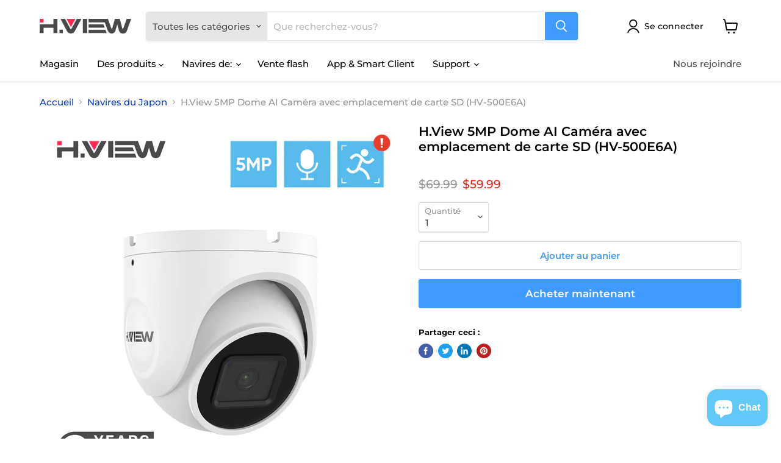

--- FILE ---
content_type: text/html; charset=utf-8
request_url: https://hviewsmart.com/fr/collections/ships-from-japan/products/h-view-5mp-dome-ai-camera-with-sd-card-slot-hv-500e6a
body_size: 42560
content:
<!doctype html>
<html class="no-js no-touch" lang="fr">
  <head>


    <meta charset="utf-8">
    <meta http-equiv="x-ua-compatible" content="IE=edge">

    <link rel="preconnect" href="https://cdn.shopify.com">
    <link rel="preconnect" href="https://fonts.shopifycdn.com">
    <link rel="preconnect" href="https://v.shopify.com">
    <link rel="preconnect" href="https://cdn.shopifycloud.com">

    <title>H.View 5MP Dome AI Caméra avec emplacement de carte SD (HV-500E6A) — H.VIEW Shop</title>

    
      <meta name="description" content="Description du produit Spécifications Téléchargements Montrez tout avec une caméra HD 5MP étonnante Fournissez une vidéo de haute qualité pour la vision de jour et de nuit, vous pouvez obtenir des détails dont vous avez besoin. CODING HEVC / H.265 En comparaison avec H.264, H.265 permet d&#39;économiser 50% de l&#39;espace dis">
    

    

    
      <link rel="canonical" href="https://hviewsmart.com/fr/products/h-view-5mp-dome-ai-camera-with-sd-card-slot-hv-500e6a" />
    

    <meta name="viewport" content="width=device-width">

    
    















<meta property="og:site_name" content="H.VIEW Shop">
<meta property="og:url" content="https://hviewsmart.com/fr/products/h-view-5mp-dome-ai-camera-with-sd-card-slot-hv-500e6a">
<meta property="og:title" content="H.View 5MP Dome AI Caméra avec emplacement de carte SD (HV-500E6A)">
<meta property="og:type" content="website">
<meta property="og:description" content="Description du produit Spécifications Téléchargements Montrez tout avec une caméra HD 5MP étonnante Fournissez une vidéo de haute qualité pour la vision de jour et de nuit, vous pouvez obtenir des détails dont vous avez besoin. CODING HEVC / H.265 En comparaison avec H.264, H.265 permet d&#39;économiser 50% de l&#39;espace dis">




    
    
    

    
    
    <meta
      property="og:image"
      content="https://hviewsmart.com/cdn/shop/products/500E6A-SMT_be42d612-274a-44a8-a137-c67d18465f45_1200x1200.jpg?v=1625809416"
    />
    <meta
      property="og:image:secure_url"
      content="https://hviewsmart.com/cdn/shop/products/500E6A-SMT_be42d612-274a-44a8-a137-c67d18465f45_1200x1200.jpg?v=1625809416"
    />
    <meta property="og:image:width" content="1200" />
    <meta property="og:image:height" content="1200" />
    
    
    <meta property="og:image:alt" content="Social media image" />
  
















<meta name="twitter:title" content="H.View 5MP Dome AI Caméra avec emplacement de carte SD (HV-500E6A)">
<meta name="twitter:description" content="Description du produit Spécifications Téléchargements Montrez tout avec une caméra HD 5MP étonnante Fournissez une vidéo de haute qualité pour la vision de jour et de nuit, vous pouvez obtenir des détails dont vous avez besoin. CODING HEVC / H.265 En comparaison avec H.264, H.265 permet d&#39;économiser 50% de l&#39;espace dis">


    
    
    
      
      
      <meta name="twitter:card" content="summary">
    
    
    <meta
      property="twitter:image"
      content="https://hviewsmart.com/cdn/shop/products/500E6A-SMT_be42d612-274a-44a8-a137-c67d18465f45_1200x1200_crop_center.jpg?v=1625809416"
    />
    <meta property="twitter:image:width" content="1200" />
    <meta property="twitter:image:height" content="1200" />
    
    
    <meta property="twitter:image:alt" content="Social media image" />
  



    <link rel="preload" href="//hviewsmart.com/cdn/fonts/montserrat/montserrat_n5.07ef3781d9c78c8b93c98419da7ad4fbeebb6635.woff2" as="font" crossorigin="anonymous">
    <link rel="preload" as="style" href="//hviewsmart.com/cdn/shop/t/4/assets/theme.css?v=90680358316723532001761645253">

    <script>window.performance && window.performance.mark && window.performance.mark('shopify.content_for_header.start');</script><meta name="google-site-verification" content="CKHuGKSECmm-2wqvEM4Amy81sSML0xrBBelJZ8utGjM">
<meta name="facebook-domain-verification" content="9qss70ey49ijfd6yrat7utwy9dezsz">
<meta id="shopify-digital-wallet" name="shopify-digital-wallet" content="/57334792379/digital_wallets/dialog">
<meta name="shopify-checkout-api-token" content="ed0c35bfc15996057900b7863c19592d">
<meta id="in-context-paypal-metadata" data-shop-id="57334792379" data-venmo-supported="false" data-environment="production" data-locale="fr_FR" data-paypal-v4="true" data-currency="USD">
<link rel="alternate" hreflang="x-default" href="https://hviewsmart.com/products/h-view-5mp-dome-ai-camera-with-sd-card-slot-hv-500e6a">
<link rel="alternate" hreflang="en" href="https://hviewsmart.com/products/h-view-5mp-dome-ai-camera-with-sd-card-slot-hv-500e6a">
<link rel="alternate" hreflang="de" href="https://hviewsmart.com/de/products/h-view-5mp-dome-ai-camera-with-sd-card-slot-hv-500e6a">
<link rel="alternate" hreflang="fr" href="https://hviewsmart.com/fr/products/h-view-5mp-dome-ai-camera-with-sd-card-slot-hv-500e6a">
<link rel="alternate" hreflang="ja" href="https://hviewsmart.com/ja/products/h-view-5mp-dome-ai-camera-with-sd-card-slot-hv-500e6a">
<link rel="alternate" hreflang="ru" href="https://hviewsmart.com/ru/products/h-view-5mp-dome-ai-camera-with-sd-card-slot-hv-500e6a">
<link rel="alternate" type="application/json+oembed" href="https://hviewsmart.com/fr/products/h-view-5mp-dome-ai-camera-with-sd-card-slot-hv-500e6a.oembed">
<script async="async" src="/checkouts/internal/preloads.js?locale=fr-US"></script>
<script id="shopify-features" type="application/json">{"accessToken":"ed0c35bfc15996057900b7863c19592d","betas":["rich-media-storefront-analytics"],"domain":"hviewsmart.com","predictiveSearch":true,"shopId":57334792379,"locale":"fr"}</script>
<script>var Shopify = Shopify || {};
Shopify.shop = "hviewsmart.myshopify.com";
Shopify.locale = "fr";
Shopify.currency = {"active":"USD","rate":"1.0"};
Shopify.country = "US";
Shopify.theme = {"name":"Empire","id":123385741499,"schema_name":"Empire","schema_version":"5.11.3","theme_store_id":838,"role":"main"};
Shopify.theme.handle = "null";
Shopify.theme.style = {"id":null,"handle":null};
Shopify.cdnHost = "hviewsmart.com/cdn";
Shopify.routes = Shopify.routes || {};
Shopify.routes.root = "/fr/";</script>
<script type="module">!function(o){(o.Shopify=o.Shopify||{}).modules=!0}(window);</script>
<script>!function(o){function n(){var o=[];function n(){o.push(Array.prototype.slice.apply(arguments))}return n.q=o,n}var t=o.Shopify=o.Shopify||{};t.loadFeatures=n(),t.autoloadFeatures=n()}(window);</script>
<script id="shop-js-analytics" type="application/json">{"pageType":"product"}</script>
<script defer="defer" async type="module" src="//hviewsmart.com/cdn/shopifycloud/shop-js/modules/v2/client.init-shop-cart-sync_INwxTpsh.fr.esm.js"></script>
<script defer="defer" async type="module" src="//hviewsmart.com/cdn/shopifycloud/shop-js/modules/v2/chunk.common_YNAa1F1g.esm.js"></script>
<script type="module">
  await import("//hviewsmart.com/cdn/shopifycloud/shop-js/modules/v2/client.init-shop-cart-sync_INwxTpsh.fr.esm.js");
await import("//hviewsmart.com/cdn/shopifycloud/shop-js/modules/v2/chunk.common_YNAa1F1g.esm.js");

  window.Shopify.SignInWithShop?.initShopCartSync?.({"fedCMEnabled":true,"windoidEnabled":true});

</script>
<script>(function() {
  var isLoaded = false;
  function asyncLoad() {
    if (isLoaded) return;
    isLoaded = true;
    var urls = ["\/\/d1liekpayvooaz.cloudfront.net\/apps\/customizery\/customizery.js?shop=hviewsmart.myshopify.com","https:\/\/cdn.langshop.app\/buckets\/app\/libs\/storefront\/sdk.js?release=v2.9.1\u0026proxy_prefix=\/apps\/langshop\u0026shop=hviewsmart.myshopify.com","https:\/\/cdn.hextom.com\/js\/ultimatesalesboost.js?shop=hviewsmart.myshopify.com"];
    for (var i = 0; i < urls.length; i++) {
      var s = document.createElement('script');
      s.type = 'text/javascript';
      s.async = true;
      s.src = urls[i];
      var x = document.getElementsByTagName('script')[0];
      x.parentNode.insertBefore(s, x);
    }
  };
  if(window.attachEvent) {
    window.attachEvent('onload', asyncLoad);
  } else {
    window.addEventListener('load', asyncLoad, false);
  }
})();</script>
<script id="__st">var __st={"a":57334792379,"offset":-28800,"reqid":"06b7426d-2b57-4994-96db-b1b6cdd132a2-1768977459","pageurl":"hviewsmart.com\/fr\/collections\/ships-from-japan\/products\/h-view-5mp-dome-ai-camera-with-sd-card-slot-hv-500e6a","u":"5de2f184a154","p":"product","rtyp":"product","rid":6957345898683};</script>
<script>window.ShopifyPaypalV4VisibilityTracking = true;</script>
<script id="captcha-bootstrap">!function(){'use strict';const t='contact',e='account',n='new_comment',o=[[t,t],['blogs',n],['comments',n],[t,'customer']],c=[[e,'customer_login'],[e,'guest_login'],[e,'recover_customer_password'],[e,'create_customer']],r=t=>t.map((([t,e])=>`form[action*='/${t}']:not([data-nocaptcha='true']) input[name='form_type'][value='${e}']`)).join(','),a=t=>()=>t?[...document.querySelectorAll(t)].map((t=>t.form)):[];function s(){const t=[...o],e=r(t);return a(e)}const i='password',u='form_key',d=['recaptcha-v3-token','g-recaptcha-response','h-captcha-response',i],f=()=>{try{return window.sessionStorage}catch{return}},m='__shopify_v',_=t=>t.elements[u];function p(t,e,n=!1){try{const o=window.sessionStorage,c=JSON.parse(o.getItem(e)),{data:r}=function(t){const{data:e,action:n}=t;return t[m]||n?{data:e,action:n}:{data:t,action:n}}(c);for(const[e,n]of Object.entries(r))t.elements[e]&&(t.elements[e].value=n);n&&o.removeItem(e)}catch(o){console.error('form repopulation failed',{error:o})}}const l='form_type',E='cptcha';function T(t){t.dataset[E]=!0}const w=window,h=w.document,L='Shopify',v='ce_forms',y='captcha';let A=!1;((t,e)=>{const n=(g='f06e6c50-85a8-45c8-87d0-21a2b65856fe',I='https://cdn.shopify.com/shopifycloud/storefront-forms-hcaptcha/ce_storefront_forms_captcha_hcaptcha.v1.5.2.iife.js',D={infoText:'Protégé par hCaptcha',privacyText:'Confidentialité',termsText:'Conditions'},(t,e,n)=>{const o=w[L][v],c=o.bindForm;if(c)return c(t,g,e,D).then(n);var r;o.q.push([[t,g,e,D],n]),r=I,A||(h.body.append(Object.assign(h.createElement('script'),{id:'captcha-provider',async:!0,src:r})),A=!0)});var g,I,D;w[L]=w[L]||{},w[L][v]=w[L][v]||{},w[L][v].q=[],w[L][y]=w[L][y]||{},w[L][y].protect=function(t,e){n(t,void 0,e),T(t)},Object.freeze(w[L][y]),function(t,e,n,w,h,L){const[v,y,A,g]=function(t,e,n){const i=e?o:[],u=t?c:[],d=[...i,...u],f=r(d),m=r(i),_=r(d.filter((([t,e])=>n.includes(e))));return[a(f),a(m),a(_),s()]}(w,h,L),I=t=>{const e=t.target;return e instanceof HTMLFormElement?e:e&&e.form},D=t=>v().includes(t);t.addEventListener('submit',(t=>{const e=I(t);if(!e)return;const n=D(e)&&!e.dataset.hcaptchaBound&&!e.dataset.recaptchaBound,o=_(e),c=g().includes(e)&&(!o||!o.value);(n||c)&&t.preventDefault(),c&&!n&&(function(t){try{if(!f())return;!function(t){const e=f();if(!e)return;const n=_(t);if(!n)return;const o=n.value;o&&e.removeItem(o)}(t);const e=Array.from(Array(32),(()=>Math.random().toString(36)[2])).join('');!function(t,e){_(t)||t.append(Object.assign(document.createElement('input'),{type:'hidden',name:u})),t.elements[u].value=e}(t,e),function(t,e){const n=f();if(!n)return;const o=[...t.querySelectorAll(`input[type='${i}']`)].map((({name:t})=>t)),c=[...d,...o],r={};for(const[a,s]of new FormData(t).entries())c.includes(a)||(r[a]=s);n.setItem(e,JSON.stringify({[m]:1,action:t.action,data:r}))}(t,e)}catch(e){console.error('failed to persist form',e)}}(e),e.submit())}));const S=(t,e)=>{t&&!t.dataset[E]&&(n(t,e.some((e=>e===t))),T(t))};for(const o of['focusin','change'])t.addEventListener(o,(t=>{const e=I(t);D(e)&&S(e,y())}));const B=e.get('form_key'),M=e.get(l),P=B&&M;t.addEventListener('DOMContentLoaded',(()=>{const t=y();if(P)for(const e of t)e.elements[l].value===M&&p(e,B);[...new Set([...A(),...v().filter((t=>'true'===t.dataset.shopifyCaptcha))])].forEach((e=>S(e,t)))}))}(h,new URLSearchParams(w.location.search),n,t,e,['guest_login'])})(!0,!0)}();</script>
<script integrity="sha256-4kQ18oKyAcykRKYeNunJcIwy7WH5gtpwJnB7kiuLZ1E=" data-source-attribution="shopify.loadfeatures" defer="defer" src="//hviewsmart.com/cdn/shopifycloud/storefront/assets/storefront/load_feature-a0a9edcb.js" crossorigin="anonymous"></script>
<script data-source-attribution="shopify.dynamic_checkout.dynamic.init">var Shopify=Shopify||{};Shopify.PaymentButton=Shopify.PaymentButton||{isStorefrontPortableWallets:!0,init:function(){window.Shopify.PaymentButton.init=function(){};var t=document.createElement("script");t.src="https://hviewsmart.com/cdn/shopifycloud/portable-wallets/latest/portable-wallets.fr.js",t.type="module",document.head.appendChild(t)}};
</script>
<script data-source-attribution="shopify.dynamic_checkout.buyer_consent">
  function portableWalletsHideBuyerConsent(e){var t=document.getElementById("shopify-buyer-consent"),n=document.getElementById("shopify-subscription-policy-button");t&&n&&(t.classList.add("hidden"),t.setAttribute("aria-hidden","true"),n.removeEventListener("click",e))}function portableWalletsShowBuyerConsent(e){var t=document.getElementById("shopify-buyer-consent"),n=document.getElementById("shopify-subscription-policy-button");t&&n&&(t.classList.remove("hidden"),t.removeAttribute("aria-hidden"),n.addEventListener("click",e))}window.Shopify?.PaymentButton&&(window.Shopify.PaymentButton.hideBuyerConsent=portableWalletsHideBuyerConsent,window.Shopify.PaymentButton.showBuyerConsent=portableWalletsShowBuyerConsent);
</script>
<script>
  function portableWalletsCleanup(e){e&&e.src&&console.error("Failed to load portable wallets script "+e.src);var t=document.querySelectorAll("shopify-accelerated-checkout .shopify-payment-button__skeleton, shopify-accelerated-checkout-cart .wallet-cart-button__skeleton"),e=document.getElementById("shopify-buyer-consent");for(let e=0;e<t.length;e++)t[e].remove();e&&e.remove()}function portableWalletsNotLoadedAsModule(e){e instanceof ErrorEvent&&"string"==typeof e.message&&e.message.includes("import.meta")&&"string"==typeof e.filename&&e.filename.includes("portable-wallets")&&(window.removeEventListener("error",portableWalletsNotLoadedAsModule),window.Shopify.PaymentButton.failedToLoad=e,"loading"===document.readyState?document.addEventListener("DOMContentLoaded",window.Shopify.PaymentButton.init):window.Shopify.PaymentButton.init())}window.addEventListener("error",portableWalletsNotLoadedAsModule);
</script>

<script type="module" src="https://hviewsmart.com/cdn/shopifycloud/portable-wallets/latest/portable-wallets.fr.js" onError="portableWalletsCleanup(this)" crossorigin="anonymous"></script>
<script nomodule>
  document.addEventListener("DOMContentLoaded", portableWalletsCleanup);
</script>

<link id="shopify-accelerated-checkout-styles" rel="stylesheet" media="screen" href="https://hviewsmart.com/cdn/shopifycloud/portable-wallets/latest/accelerated-checkout-backwards-compat.css" crossorigin="anonymous">
<style id="shopify-accelerated-checkout-cart">
        #shopify-buyer-consent {
  margin-top: 1em;
  display: inline-block;
  width: 100%;
}

#shopify-buyer-consent.hidden {
  display: none;
}

#shopify-subscription-policy-button {
  background: none;
  border: none;
  padding: 0;
  text-decoration: underline;
  font-size: inherit;
  cursor: pointer;
}

#shopify-subscription-policy-button::before {
  box-shadow: none;
}

      </style>

<script>window.performance && window.performance.mark && window.performance.mark('shopify.content_for_header.end');</script>

    <link href="//hviewsmart.com/cdn/shop/t/4/assets/theme.css?v=90680358316723532001761645253" rel="stylesheet" type="text/css" media="all" />

    
    <script>
      window.Theme = window.Theme || {};
      window.Theme.routes = {
        "root_url": "/fr",
        "account_url": "/fr/account",
        "account_login_url": "/fr/account/login",
        "account_logout_url": "/fr/account/logout",
        "account_register_url": "/fr/account/register",
        "account_addresses_url": "/fr/account/addresses",
        "collections_url": "/fr/collections",
        "all_products_collection_url": "/fr/collections/all",
        "search_url": "/fr/search",
        "cart_url": "/fr/cart",
        "cart_add_url": "/fr/cart/add",
        "cart_change_url": "/fr/cart/change",
        "cart_clear_url": "/fr/cart/clear",
        "product_recommendations_url": "/fr/recommendations/products",
      };
    </script>
    

   

<script>window.__pagefly_analytics_settings__ = {"acceptTracking":false};</script>
   
<!-- Start of Judge.me Core -->
<link rel="dns-prefetch" href="https://cdn.judge.me/">
<script data-cfasync='false' class='jdgm-settings-script'>window.jdgmSettings={"pagination":5,"disable_web_reviews":false,"badge_no_review_text":"No reviews","badge_n_reviews_text":"{{ n }} review/reviews","badge_star_color":"#f3c337","hide_badge_preview_if_no_reviews":true,"badge_hide_text":false,"enforce_center_preview_badge":false,"widget_title":"Customer Reviews","widget_open_form_text":"Write a review","widget_close_form_text":"Cancel review","widget_refresh_page_text":"Refresh page","widget_summary_text":"Based on {{ number_of_reviews }} review/reviews","widget_no_review_text":"Be the first to write a review","widget_name_field_text":"Display name","widget_verified_name_field_text":"Verified Name (public)","widget_name_placeholder_text":"Display name","widget_required_field_error_text":"This field is required.","widget_email_field_text":"Email address","widget_verified_email_field_text":"Verified Email (private, can not be edited)","widget_email_placeholder_text":"Your email address","widget_email_field_error_text":"Please enter a valid email address.","widget_rating_field_text":"Rating","widget_review_title_field_text":"Review Title","widget_review_title_placeholder_text":"Give your review a title","widget_review_body_field_text":"Review content","widget_review_body_placeholder_text":"Start writing here...","widget_pictures_field_text":"Picture/Video (optional)","widget_submit_review_text":"Submit Review","widget_submit_verified_review_text":"Submit Verified Review","widget_submit_success_msg_with_auto_publish":"Thank you! Please refresh the page in a few moments to see your review. You can remove or edit your review by logging into \u003ca href='https://judge.me/login' target='_blank' rel='nofollow noopener'\u003eJudge.me\u003c/a\u003e","widget_submit_success_msg_no_auto_publish":"Thank you! Your review will be published as soon as it is approved by the shop admin. You can remove or edit your review by logging into \u003ca href='https://judge.me/login' target='_blank' rel='nofollow noopener'\u003eJudge.me\u003c/a\u003e","widget_show_default_reviews_out_of_total_text":"Showing {{ n_reviews_shown }} out of {{ n_reviews }} reviews.","widget_show_all_link_text":"Show all","widget_show_less_link_text":"Show less","widget_author_said_text":"{{ reviewer_name }} said:","widget_days_text":"{{ n }} days ago","widget_weeks_text":"{{ n }} week/weeks ago","widget_months_text":"{{ n }} month/months ago","widget_years_text":"{{ n }} year/years ago","widget_yesterday_text":"Yesterday","widget_today_text":"Today","widget_replied_text":"\u003e\u003e {{ shop_name }} replied:","widget_read_more_text":"Read more","widget_reviewer_name_as_initial":"","widget_rating_filter_color":"#fbcd0a","widget_rating_filter_see_all_text":"See all reviews","widget_sorting_most_recent_text":"Most Recent","widget_sorting_highest_rating_text":"Highest Rating","widget_sorting_lowest_rating_text":"Lowest Rating","widget_sorting_with_pictures_text":"Only Pictures","widget_sorting_most_helpful_text":"Most Helpful","widget_open_question_form_text":"Ask a question","widget_reviews_subtab_text":"Reviews","widget_questions_subtab_text":"Questions","widget_question_label_text":"Question","widget_answer_label_text":"Answer","widget_question_placeholder_text":"Write your question here","widget_submit_question_text":"Submit Question","widget_question_submit_success_text":"Thank you for your question! We will notify you once it gets answered.","widget_star_color":"#f3c337","verified_badge_text":"Verified","verified_badge_bg_color":"","verified_badge_text_color":"","verified_badge_placement":"left-of-reviewer-name","widget_review_max_height":"","widget_hide_border":false,"widget_social_share":false,"widget_thumb":false,"widget_review_location_show":false,"widget_location_format":"","all_reviews_include_out_of_store_products":true,"all_reviews_out_of_store_text":"(out of store)","all_reviews_pagination":100,"all_reviews_product_name_prefix_text":"about","enable_review_pictures":false,"enable_question_anwser":false,"widget_theme":"default","review_date_format":"mm/dd/yyyy","default_sort_method":"most-recent","widget_product_reviews_subtab_text":"Product Reviews","widget_shop_reviews_subtab_text":"Shop Reviews","widget_other_products_reviews_text":"Reviews for other products","widget_store_reviews_subtab_text":"Store reviews","widget_no_store_reviews_text":"This store hasn't received any reviews yet","widget_web_restriction_product_reviews_text":"This product hasn't received any reviews yet","widget_no_items_text":"No items found","widget_show_more_text":"Show more","widget_write_a_store_review_text":"Write a Store Review","widget_other_languages_heading":"Reviews in Other Languages","widget_translate_review_text":"Translate review to {{ language }}","widget_translating_review_text":"Translating...","widget_show_original_translation_text":"Show original ({{ language }})","widget_translate_review_failed_text":"Review couldn't be translated.","widget_translate_review_retry_text":"Retry","widget_translate_review_try_again_later_text":"Try again later","show_product_url_for_grouped_product":false,"widget_sorting_pictures_first_text":"Pictures First","show_pictures_on_all_rev_page_mobile":false,"show_pictures_on_all_rev_page_desktop":false,"floating_tab_hide_mobile_install_preference":false,"floating_tab_button_name":"★ Reviews","floating_tab_title":"Let customers speak for us","floating_tab_button_color":"","floating_tab_button_background_color":"","floating_tab_url":"","floating_tab_url_enabled":false,"floating_tab_tab_style":"text","all_reviews_text_badge_text":"Customers rate us {{ shop.metafields.judgeme.all_reviews_rating | round: 1 }}/5 based on {{ shop.metafields.judgeme.all_reviews_count }} reviews.","all_reviews_text_badge_text_branded_style":"{{ shop.metafields.judgeme.all_reviews_rating | round: 1 }} out of 5 stars based on {{ shop.metafields.judgeme.all_reviews_count }} reviews","is_all_reviews_text_badge_a_link":false,"show_stars_for_all_reviews_text_badge":false,"all_reviews_text_badge_url":"","all_reviews_text_style":"text","all_reviews_text_color_style":"judgeme_brand_color","all_reviews_text_color":"#108474","all_reviews_text_show_jm_brand":true,"featured_carousel_show_header":true,"featured_carousel_title":"Let customers speak for us","testimonials_carousel_title":"Customers are saying","videos_carousel_title":"Real customer stories","cards_carousel_title":"Customers are saying","featured_carousel_count_text":"from {{ n }} reviews","featured_carousel_add_link_to_all_reviews_page":false,"featured_carousel_url":"","featured_carousel_show_images":true,"featured_carousel_autoslide_interval":5,"featured_carousel_arrows_on_the_sides":false,"featured_carousel_height":250,"featured_carousel_width":80,"featured_carousel_image_size":0,"featured_carousel_image_height":250,"featured_carousel_arrow_color":"#eeeeee","verified_count_badge_style":"vintage","verified_count_badge_orientation":"horizontal","verified_count_badge_color_style":"judgeme_brand_color","verified_count_badge_color":"#108474","is_verified_count_badge_a_link":false,"verified_count_badge_url":"","verified_count_badge_show_jm_brand":true,"widget_rating_preset_default":5,"widget_first_sub_tab":"product-reviews","widget_show_histogram":true,"widget_histogram_use_custom_color":false,"widget_pagination_use_custom_color":false,"widget_star_use_custom_color":true,"widget_verified_badge_use_custom_color":false,"widget_write_review_use_custom_color":false,"picture_reminder_submit_button":"Upload Pictures","enable_review_videos":false,"mute_video_by_default":false,"widget_sorting_videos_first_text":"Videos First","widget_review_pending_text":"Pending","featured_carousel_items_for_large_screen":3,"social_share_options_order":"Facebook,Twitter","remove_microdata_snippet":true,"disable_json_ld":false,"enable_json_ld_products":false,"preview_badge_show_question_text":false,"preview_badge_no_question_text":"No questions","preview_badge_n_question_text":"{{ number_of_questions }} question/questions","qa_badge_show_icon":false,"qa_badge_position":"same-row","remove_judgeme_branding":false,"widget_add_search_bar":false,"widget_search_bar_placeholder":"Search","widget_sorting_verified_only_text":"Verified only","featured_carousel_theme":"default","featured_carousel_show_rating":true,"featured_carousel_show_title":true,"featured_carousel_show_body":true,"featured_carousel_show_date":false,"featured_carousel_show_reviewer":true,"featured_carousel_show_product":false,"featured_carousel_header_background_color":"#108474","featured_carousel_header_text_color":"#ffffff","featured_carousel_name_product_separator":"reviewed","featured_carousel_full_star_background":"#108474","featured_carousel_empty_star_background":"#dadada","featured_carousel_vertical_theme_background":"#f9fafb","featured_carousel_verified_badge_enable":false,"featured_carousel_verified_badge_color":"#108474","featured_carousel_border_style":"round","featured_carousel_review_line_length_limit":3,"featured_carousel_more_reviews_button_text":"Read more reviews","featured_carousel_view_product_button_text":"View product","all_reviews_page_load_reviews_on":"scroll","all_reviews_page_load_more_text":"Load More Reviews","disable_fb_tab_reviews":false,"enable_ajax_cdn_cache":false,"widget_public_name_text":"displayed publicly like","default_reviewer_name":"John Smith","default_reviewer_name_has_non_latin":true,"widget_reviewer_anonymous":"Anonymous","medals_widget_title":"Judge.me Review Medals","medals_widget_background_color":"#f9fafb","medals_widget_position":"footer_all_pages","medals_widget_border_color":"#f9fafb","medals_widget_verified_text_position":"left","medals_widget_use_monochromatic_version":false,"medals_widget_elements_color":"#108474","show_reviewer_avatar":true,"widget_invalid_yt_video_url_error_text":"Not a YouTube video URL","widget_max_length_field_error_text":"Please enter no more than {0} characters.","widget_show_country_flag":false,"widget_show_collected_via_shop_app":true,"widget_verified_by_shop_badge_style":"light","widget_verified_by_shop_text":"Verified by Shop","widget_show_photo_gallery":false,"widget_load_with_code_splitting":true,"widget_ugc_install_preference":false,"widget_ugc_title":"Made by us, Shared by you","widget_ugc_subtitle":"Tag us to see your picture featured in our page","widget_ugc_arrows_color":"#ffffff","widget_ugc_primary_button_text":"Buy Now","widget_ugc_primary_button_background_color":"#108474","widget_ugc_primary_button_text_color":"#ffffff","widget_ugc_primary_button_border_width":"0","widget_ugc_primary_button_border_style":"none","widget_ugc_primary_button_border_color":"#108474","widget_ugc_primary_button_border_radius":"25","widget_ugc_secondary_button_text":"Load More","widget_ugc_secondary_button_background_color":"#ffffff","widget_ugc_secondary_button_text_color":"#108474","widget_ugc_secondary_button_border_width":"2","widget_ugc_secondary_button_border_style":"solid","widget_ugc_secondary_button_border_color":"#108474","widget_ugc_secondary_button_border_radius":"25","widget_ugc_reviews_button_text":"View Reviews","widget_ugc_reviews_button_background_color":"#ffffff","widget_ugc_reviews_button_text_color":"#108474","widget_ugc_reviews_button_border_width":"2","widget_ugc_reviews_button_border_style":"solid","widget_ugc_reviews_button_border_color":"#108474","widget_ugc_reviews_button_border_radius":"25","widget_ugc_reviews_button_link_to":"judgeme-reviews-page","widget_ugc_show_post_date":true,"widget_ugc_max_width":"800","widget_rating_metafield_value_type":true,"widget_primary_color":"#108474","widget_enable_secondary_color":false,"widget_secondary_color":"#edf5f5","widget_summary_average_rating_text":"{{ average_rating }} out of 5","widget_media_grid_title":"Customer photos \u0026 videos","widget_media_grid_see_more_text":"See more","widget_round_style":false,"widget_show_product_medals":true,"widget_verified_by_judgeme_text":"Verified by Judge.me","widget_show_store_medals":true,"widget_verified_by_judgeme_text_in_store_medals":"Verified by Judge.me","widget_media_field_exceed_quantity_message":"Sorry, we can only accept {{ max_media }} for one review.","widget_media_field_exceed_limit_message":"{{ file_name }} is too large, please select a {{ media_type }} less than {{ size_limit }}MB.","widget_review_submitted_text":"Review Submitted!","widget_question_submitted_text":"Question Submitted!","widget_close_form_text_question":"Cancel","widget_write_your_answer_here_text":"Write your answer here","widget_enabled_branded_link":true,"widget_show_collected_by_judgeme":false,"widget_reviewer_name_color":"","widget_write_review_text_color":"","widget_write_review_bg_color":"","widget_collected_by_judgeme_text":"collected by Judge.me","widget_pagination_type":"standard","widget_load_more_text":"Load More","widget_load_more_color":"#108474","widget_full_review_text":"Full Review","widget_read_more_reviews_text":"Read More Reviews","widget_read_questions_text":"Read Questions","widget_questions_and_answers_text":"Questions \u0026 Answers","widget_verified_by_text":"Verified by","widget_verified_text":"Verified","widget_number_of_reviews_text":"{{ number_of_reviews }} reviews","widget_back_button_text":"Back","widget_next_button_text":"Next","widget_custom_forms_filter_button":"Filters","custom_forms_style":"vertical","widget_show_review_information":false,"how_reviews_are_collected":"How reviews are collected?","widget_show_review_keywords":false,"widget_gdpr_statement":"How we use your data: We'll only contact you about the review you left, and only if necessary. By submitting your review, you agree to Judge.me's \u003ca href='https://judge.me/terms' target='_blank' rel='nofollow noopener'\u003eterms\u003c/a\u003e, \u003ca href='https://judge.me/privacy' target='_blank' rel='nofollow noopener'\u003eprivacy\u003c/a\u003e and \u003ca href='https://judge.me/content-policy' target='_blank' rel='nofollow noopener'\u003econtent\u003c/a\u003e policies.","widget_multilingual_sorting_enabled":false,"widget_translate_review_content_enabled":false,"widget_translate_review_content_method":"manual","popup_widget_review_selection":"automatically_with_pictures","popup_widget_round_border_style":true,"popup_widget_show_title":true,"popup_widget_show_body":true,"popup_widget_show_reviewer":false,"popup_widget_show_product":true,"popup_widget_show_pictures":true,"popup_widget_use_review_picture":true,"popup_widget_show_on_home_page":true,"popup_widget_show_on_product_page":true,"popup_widget_show_on_collection_page":true,"popup_widget_show_on_cart_page":true,"popup_widget_position":"bottom_left","popup_widget_first_review_delay":5,"popup_widget_duration":5,"popup_widget_interval":5,"popup_widget_review_count":5,"popup_widget_hide_on_mobile":true,"review_snippet_widget_round_border_style":true,"review_snippet_widget_card_color":"#FFFFFF","review_snippet_widget_slider_arrows_background_color":"#FFFFFF","review_snippet_widget_slider_arrows_color":"#000000","review_snippet_widget_star_color":"#108474","show_product_variant":false,"all_reviews_product_variant_label_text":"Variant: ","widget_show_verified_branding":false,"widget_ai_summary_title":"Customers say","widget_ai_summary_disclaimer":"AI-powered review summary based on recent customer reviews","widget_show_ai_summary":false,"widget_show_ai_summary_bg":false,"widget_show_review_title_input":true,"redirect_reviewers_invited_via_email":"review_widget","request_store_review_after_product_review":false,"request_review_other_products_in_order":false,"review_form_color_scheme":"default","review_form_corner_style":"square","review_form_star_color":{},"review_form_text_color":"#333333","review_form_background_color":"#ffffff","review_form_field_background_color":"#fafafa","review_form_button_color":{},"review_form_button_text_color":"#ffffff","review_form_modal_overlay_color":"#000000","review_content_screen_title_text":"How would you rate this product?","review_content_introduction_text":"We would love it if you would share a bit about your experience.","store_review_form_title_text":"How would you rate this store?","store_review_form_introduction_text":"We would love it if you would share a bit about your experience.","show_review_guidance_text":true,"one_star_review_guidance_text":"Poor","five_star_review_guidance_text":"Great","customer_information_screen_title_text":"About you","customer_information_introduction_text":"Please tell us more about you.","custom_questions_screen_title_text":"Your experience in more detail","custom_questions_introduction_text":"Here are a few questions to help us understand more about your experience.","review_submitted_screen_title_text":"Thanks for your review!","review_submitted_screen_thank_you_text":"We are processing it and it will appear on the store soon.","review_submitted_screen_email_verification_text":"Please confirm your email by clicking the link we just sent you. This helps us keep reviews authentic.","review_submitted_request_store_review_text":"Would you like to share your experience of shopping with us?","review_submitted_review_other_products_text":"Would you like to review these products?","store_review_screen_title_text":"Would you like to share your experience of shopping with us?","store_review_introduction_text":"We value your feedback and use it to improve. Please share any thoughts or suggestions you have.","reviewer_media_screen_title_picture_text":"Share a picture","reviewer_media_introduction_picture_text":"Upload a photo to support your review.","reviewer_media_screen_title_video_text":"Share a video","reviewer_media_introduction_video_text":"Upload a video to support your review.","reviewer_media_screen_title_picture_or_video_text":"Share a picture or video","reviewer_media_introduction_picture_or_video_text":"Upload a photo or video to support your review.","reviewer_media_youtube_url_text":"Paste your Youtube URL here","advanced_settings_next_step_button_text":"Next","advanced_settings_close_review_button_text":"Close","modal_write_review_flow":false,"write_review_flow_required_text":"Required","write_review_flow_privacy_message_text":"We respect your privacy.","write_review_flow_anonymous_text":"Post review as anonymous","write_review_flow_visibility_text":"This won't be visible to other customers.","write_review_flow_multiple_selection_help_text":"Select as many as you like","write_review_flow_single_selection_help_text":"Select one option","write_review_flow_required_field_error_text":"This field is required","write_review_flow_invalid_email_error_text":"Please enter a valid email address","write_review_flow_max_length_error_text":"Max. {{ max_length }} characters.","write_review_flow_media_upload_text":"\u003cb\u003eClick to upload\u003c/b\u003e or drag and drop","write_review_flow_gdpr_statement":"We'll only contact you about your review if necessary. By submitting your review, you agree to our \u003ca href='https://judge.me/terms' target='_blank' rel='nofollow noopener'\u003eterms and conditions\u003c/a\u003e and \u003ca href='https://judge.me/privacy' target='_blank' rel='nofollow noopener'\u003eprivacy policy\u003c/a\u003e.","rating_only_reviews_enabled":false,"show_negative_reviews_help_screen":false,"new_review_flow_help_screen_rating_threshold":3,"negative_review_resolution_screen_title_text":"Tell us more","negative_review_resolution_text":"Your experience matters to us. If there were issues with your purchase, we're here to help. Feel free to reach out to us, we'd love the opportunity to make things right.","negative_review_resolution_button_text":"Contact us","negative_review_resolution_proceed_with_review_text":"Leave a review","negative_review_resolution_subject":"Issue with purchase from {{ shop_name }}.{{ order_name }}","preview_badge_collection_page_install_status":false,"widget_review_custom_css":"","preview_badge_custom_css":"","preview_badge_stars_count":"5-stars","featured_carousel_custom_css":"","floating_tab_custom_css":"","all_reviews_widget_custom_css":"","medals_widget_custom_css":"","verified_badge_custom_css":"","all_reviews_text_custom_css":"","transparency_badges_collected_via_store_invite":false,"transparency_badges_from_another_provider":false,"transparency_badges_collected_from_store_visitor":false,"transparency_badges_collected_by_verified_review_provider":false,"transparency_badges_earned_reward":false,"transparency_badges_collected_via_store_invite_text":"Review collected via store invitation","transparency_badges_from_another_provider_text":"Review collected from another provider","transparency_badges_collected_from_store_visitor_text":"Review collected from a store visitor","transparency_badges_written_in_google_text":"Review written in Google","transparency_badges_written_in_etsy_text":"Review written in Etsy","transparency_badges_written_in_shop_app_text":"Review written in Shop App","transparency_badges_earned_reward_text":"Review earned a reward for future purchase","product_review_widget_per_page":10,"widget_store_review_label_text":"Review about the store","checkout_comment_extension_title_on_product_page":"Customer Comments","checkout_comment_extension_num_latest_comment_show":5,"checkout_comment_extension_format":"name_and_timestamp","checkout_comment_customer_name":"last_initial","checkout_comment_comment_notification":true,"preview_badge_collection_page_install_preference":true,"preview_badge_home_page_install_preference":false,"preview_badge_product_page_install_preference":true,"review_widget_install_preference":"","review_carousel_install_preference":false,"floating_reviews_tab_install_preference":"none","verified_reviews_count_badge_install_preference":false,"all_reviews_text_install_preference":false,"review_widget_best_location":true,"judgeme_medals_install_preference":false,"review_widget_revamp_enabled":false,"review_widget_qna_enabled":false,"review_widget_header_theme":"minimal","review_widget_widget_title_enabled":true,"review_widget_header_text_size":"medium","review_widget_header_text_weight":"regular","review_widget_average_rating_style":"compact","review_widget_bar_chart_enabled":true,"review_widget_bar_chart_type":"numbers","review_widget_bar_chart_style":"standard","review_widget_expanded_media_gallery_enabled":false,"review_widget_reviews_section_theme":"standard","review_widget_image_style":"thumbnails","review_widget_review_image_ratio":"square","review_widget_stars_size":"medium","review_widget_verified_badge":"standard_text","review_widget_review_title_text_size":"medium","review_widget_review_text_size":"medium","review_widget_review_text_length":"medium","review_widget_number_of_columns_desktop":3,"review_widget_carousel_transition_speed":5,"review_widget_custom_questions_answers_display":"always","review_widget_button_text_color":"#FFFFFF","review_widget_text_color":"#000000","review_widget_lighter_text_color":"#7B7B7B","review_widget_corner_styling":"soft","review_widget_review_word_singular":"review","review_widget_review_word_plural":"reviews","review_widget_voting_label":"Helpful?","review_widget_shop_reply_label":"Reply from {{ shop_name }}:","review_widget_filters_title":"Filters","qna_widget_question_word_singular":"Question","qna_widget_question_word_plural":"Questions","qna_widget_answer_reply_label":"Answer from {{ answerer_name }}:","qna_content_screen_title_text":"Ask a question about this product","qna_widget_question_required_field_error_text":"Please enter your question.","qna_widget_flow_gdpr_statement":"We'll only contact you about your question if necessary. By submitting your question, you agree to our \u003ca href='https://judge.me/terms' target='_blank' rel='nofollow noopener'\u003eterms and conditions\u003c/a\u003e and \u003ca href='https://judge.me/privacy' target='_blank' rel='nofollow noopener'\u003eprivacy policy\u003c/a\u003e.","qna_widget_question_submitted_text":"Thanks for your question!","qna_widget_close_form_text_question":"Close","qna_widget_question_submit_success_text":"We’ll notify you by email when your question is answered.","all_reviews_widget_v2025_enabled":false,"all_reviews_widget_v2025_header_theme":"default","all_reviews_widget_v2025_widget_title_enabled":true,"all_reviews_widget_v2025_header_text_size":"medium","all_reviews_widget_v2025_header_text_weight":"regular","all_reviews_widget_v2025_average_rating_style":"compact","all_reviews_widget_v2025_bar_chart_enabled":true,"all_reviews_widget_v2025_bar_chart_type":"numbers","all_reviews_widget_v2025_bar_chart_style":"standard","all_reviews_widget_v2025_expanded_media_gallery_enabled":false,"all_reviews_widget_v2025_show_store_medals":true,"all_reviews_widget_v2025_show_photo_gallery":true,"all_reviews_widget_v2025_show_review_keywords":false,"all_reviews_widget_v2025_show_ai_summary":false,"all_reviews_widget_v2025_show_ai_summary_bg":false,"all_reviews_widget_v2025_add_search_bar":false,"all_reviews_widget_v2025_default_sort_method":"most-recent","all_reviews_widget_v2025_reviews_per_page":10,"all_reviews_widget_v2025_reviews_section_theme":"default","all_reviews_widget_v2025_image_style":"thumbnails","all_reviews_widget_v2025_review_image_ratio":"square","all_reviews_widget_v2025_stars_size":"medium","all_reviews_widget_v2025_verified_badge":"bold_badge","all_reviews_widget_v2025_review_title_text_size":"medium","all_reviews_widget_v2025_review_text_size":"medium","all_reviews_widget_v2025_review_text_length":"medium","all_reviews_widget_v2025_number_of_columns_desktop":3,"all_reviews_widget_v2025_carousel_transition_speed":5,"all_reviews_widget_v2025_custom_questions_answers_display":"always","all_reviews_widget_v2025_show_product_variant":false,"all_reviews_widget_v2025_show_reviewer_avatar":true,"all_reviews_widget_v2025_reviewer_name_as_initial":"","all_reviews_widget_v2025_review_location_show":false,"all_reviews_widget_v2025_location_format":"","all_reviews_widget_v2025_show_country_flag":false,"all_reviews_widget_v2025_verified_by_shop_badge_style":"light","all_reviews_widget_v2025_social_share":false,"all_reviews_widget_v2025_social_share_options_order":"Facebook,Twitter,LinkedIn,Pinterest","all_reviews_widget_v2025_pagination_type":"standard","all_reviews_widget_v2025_button_text_color":"#FFFFFF","all_reviews_widget_v2025_text_color":"#000000","all_reviews_widget_v2025_lighter_text_color":"#7B7B7B","all_reviews_widget_v2025_corner_styling":"soft","all_reviews_widget_v2025_title":"Customer reviews","all_reviews_widget_v2025_ai_summary_title":"Customers say about this store","all_reviews_widget_v2025_no_review_text":"Be the first to write a review","platform":"shopify","branding_url":"https://app.judge.me/reviews/stores/hviewsmart.com","branding_text":"Powered by Judge.me","locale":"en","reply_name":"H.VIEW Shop","widget_version":"2.1","footer":true,"autopublish":true,"review_dates":true,"enable_custom_form":false,"shop_use_review_site":true,"shop_locale":"en","enable_multi_locales_translations":false,"show_review_title_input":true,"review_verification_email_status":"always","can_be_branded":true,"reply_name_text":"H.VIEW Shop"};</script> <style class='jdgm-settings-style'>.jdgm-xx{left:0}:not(.jdgm-prev-badge__stars)>.jdgm-star{color:#f3c337}.jdgm-histogram .jdgm-star.jdgm-star{color:#f3c337}.jdgm-preview-badge .jdgm-star.jdgm-star{color:#f3c337}.jdgm-histogram .jdgm-histogram__bar-content{background:#fbcd0a}.jdgm-histogram .jdgm-histogram__bar:after{background:#fbcd0a}.jdgm-prev-badge[data-average-rating='0.00']{display:none !important}.jdgm-author-all-initials{display:none !important}.jdgm-author-last-initial{display:none !important}.jdgm-rev-widg__title{visibility:hidden}.jdgm-rev-widg__summary-text{visibility:hidden}.jdgm-prev-badge__text{visibility:hidden}.jdgm-rev__replier:before{content:'H.VIEW Shop'}.jdgm-rev__prod-link-prefix:before{content:'about'}.jdgm-rev__variant-label:before{content:'Variant: '}.jdgm-rev__out-of-store-text:before{content:'(out of store)'}@media only screen and (min-width: 768px){.jdgm-rev__pics .jdgm-rev_all-rev-page-picture-separator,.jdgm-rev__pics .jdgm-rev__product-picture{display:none}}@media only screen and (max-width: 768px){.jdgm-rev__pics .jdgm-rev_all-rev-page-picture-separator,.jdgm-rev__pics .jdgm-rev__product-picture{display:none}}.jdgm-preview-badge[data-template="index"]{display:none !important}.jdgm-verified-count-badget[data-from-snippet="true"]{display:none !important}.jdgm-carousel-wrapper[data-from-snippet="true"]{display:none !important}.jdgm-all-reviews-text[data-from-snippet="true"]{display:none !important}.jdgm-medals-section[data-from-snippet="true"]{display:none !important}.jdgm-ugc-media-wrapper[data-from-snippet="true"]{display:none !important}.jdgm-rev__transparency-badge[data-badge-type="review_collected_via_store_invitation"]{display:none !important}.jdgm-rev__transparency-badge[data-badge-type="review_collected_from_another_provider"]{display:none !important}.jdgm-rev__transparency-badge[data-badge-type="review_collected_from_store_visitor"]{display:none !important}.jdgm-rev__transparency-badge[data-badge-type="review_written_in_etsy"]{display:none !important}.jdgm-rev__transparency-badge[data-badge-type="review_written_in_google_business"]{display:none !important}.jdgm-rev__transparency-badge[data-badge-type="review_written_in_shop_app"]{display:none !important}.jdgm-rev__transparency-badge[data-badge-type="review_earned_for_future_purchase"]{display:none !important}
</style> <style class='jdgm-settings-style'></style>

  
  
  
  <style class='jdgm-miracle-styles'>
  @-webkit-keyframes jdgm-spin{0%{-webkit-transform:rotate(0deg);-ms-transform:rotate(0deg);transform:rotate(0deg)}100%{-webkit-transform:rotate(359deg);-ms-transform:rotate(359deg);transform:rotate(359deg)}}@keyframes jdgm-spin{0%{-webkit-transform:rotate(0deg);-ms-transform:rotate(0deg);transform:rotate(0deg)}100%{-webkit-transform:rotate(359deg);-ms-transform:rotate(359deg);transform:rotate(359deg)}}@font-face{font-family:'JudgemeStar';src:url("[data-uri]") format("woff");font-weight:normal;font-style:normal}.jdgm-star{font-family:'JudgemeStar';display:inline !important;text-decoration:none !important;padding:0 4px 0 0 !important;margin:0 !important;font-weight:bold;opacity:1;-webkit-font-smoothing:antialiased;-moz-osx-font-smoothing:grayscale}.jdgm-star:hover{opacity:1}.jdgm-star:last-of-type{padding:0 !important}.jdgm-star.jdgm--on:before{content:"\e000"}.jdgm-star.jdgm--off:before{content:"\e001"}.jdgm-star.jdgm--half:before{content:"\e002"}.jdgm-widget *{margin:0;line-height:1.4;-webkit-box-sizing:border-box;-moz-box-sizing:border-box;box-sizing:border-box;-webkit-overflow-scrolling:touch}.jdgm-hidden{display:none !important;visibility:hidden !important}.jdgm-temp-hidden{display:none}.jdgm-spinner{width:40px;height:40px;margin:auto;border-radius:50%;border-top:2px solid #eee;border-right:2px solid #eee;border-bottom:2px solid #eee;border-left:2px solid #ccc;-webkit-animation:jdgm-spin 0.8s infinite linear;animation:jdgm-spin 0.8s infinite linear}.jdgm-prev-badge{display:block !important}

</style>


  
  
   


<script data-cfasync='false' class='jdgm-script'>
!function(e){window.jdgm=window.jdgm||{},jdgm.CDN_HOST="https://cdn.judge.me/",
jdgm.docReady=function(d){(e.attachEvent?"complete"===e.readyState:"loading"!==e.readyState)?
setTimeout(d,0):e.addEventListener("DOMContentLoaded",d)},jdgm.loadCSS=function(d,t,o,s){
!o&&jdgm.loadCSS.requestedUrls.indexOf(d)>=0||(jdgm.loadCSS.requestedUrls.push(d),
(s=e.createElement("link")).rel="stylesheet",s.class="jdgm-stylesheet",s.media="nope!",
s.href=d,s.onload=function(){this.media="all",t&&setTimeout(t)},e.body.appendChild(s))},
jdgm.loadCSS.requestedUrls=[],jdgm.loadJS=function(e,d){var t=new XMLHttpRequest;
t.onreadystatechange=function(){4===t.readyState&&(Function(t.response)(),d&&d(t.response))},
t.open("GET",e),t.send()},jdgm.docReady((function(){(window.jdgmLoadCSS||e.querySelectorAll(
".jdgm-widget, .jdgm-all-reviews-page").length>0)&&(jdgmSettings.widget_load_with_code_splitting?
parseFloat(jdgmSettings.widget_version)>=3?jdgm.loadCSS(jdgm.CDN_HOST+"widget_v3/base.css"):
jdgm.loadCSS(jdgm.CDN_HOST+"widget/base.css"):jdgm.loadCSS(jdgm.CDN_HOST+"shopify_v2.css"),
jdgm.loadJS(jdgm.CDN_HOST+"loader.js"))}))}(document);
</script>

<noscript><link rel="stylesheet" type="text/css" media="all" href="https://cdn.judge.me/shopify_v2.css"></noscript>
<!-- End of Judge.me Core -->


<script src="https://cdn.shopify.com/extensions/e8878072-2f6b-4e89-8082-94b04320908d/inbox-1254/assets/inbox-chat-loader.js" type="text/javascript" defer="defer"></script>
<link href="https://monorail-edge.shopifysvc.com" rel="dns-prefetch">
<script>(function(){if ("sendBeacon" in navigator && "performance" in window) {try {var session_token_from_headers = performance.getEntriesByType('navigation')[0].serverTiming.find(x => x.name == '_s').description;} catch {var session_token_from_headers = undefined;}var session_cookie_matches = document.cookie.match(/_shopify_s=([^;]*)/);var session_token_from_cookie = session_cookie_matches && session_cookie_matches.length === 2 ? session_cookie_matches[1] : "";var session_token = session_token_from_headers || session_token_from_cookie || "";function handle_abandonment_event(e) {var entries = performance.getEntries().filter(function(entry) {return /monorail-edge.shopifysvc.com/.test(entry.name);});if (!window.abandonment_tracked && entries.length === 0) {window.abandonment_tracked = true;var currentMs = Date.now();var navigation_start = performance.timing.navigationStart;var payload = {shop_id: 57334792379,url: window.location.href,navigation_start,duration: currentMs - navigation_start,session_token,page_type: "product"};window.navigator.sendBeacon("https://monorail-edge.shopifysvc.com/v1/produce", JSON.stringify({schema_id: "online_store_buyer_site_abandonment/1.1",payload: payload,metadata: {event_created_at_ms: currentMs,event_sent_at_ms: currentMs}}));}}window.addEventListener('pagehide', handle_abandonment_event);}}());</script>
<script id="web-pixels-manager-setup">(function e(e,d,r,n,o){if(void 0===o&&(o={}),!Boolean(null===(a=null===(i=window.Shopify)||void 0===i?void 0:i.analytics)||void 0===a?void 0:a.replayQueue)){var i,a;window.Shopify=window.Shopify||{};var t=window.Shopify;t.analytics=t.analytics||{};var s=t.analytics;s.replayQueue=[],s.publish=function(e,d,r){return s.replayQueue.push([e,d,r]),!0};try{self.performance.mark("wpm:start")}catch(e){}var l=function(){var e={modern:/Edge?\/(1{2}[4-9]|1[2-9]\d|[2-9]\d{2}|\d{4,})\.\d+(\.\d+|)|Firefox\/(1{2}[4-9]|1[2-9]\d|[2-9]\d{2}|\d{4,})\.\d+(\.\d+|)|Chrom(ium|e)\/(9{2}|\d{3,})\.\d+(\.\d+|)|(Maci|X1{2}).+ Version\/(15\.\d+|(1[6-9]|[2-9]\d|\d{3,})\.\d+)([,.]\d+|)( \(\w+\)|)( Mobile\/\w+|) Safari\/|Chrome.+OPR\/(9{2}|\d{3,})\.\d+\.\d+|(CPU[ +]OS|iPhone[ +]OS|CPU[ +]iPhone|CPU IPhone OS|CPU iPad OS)[ +]+(15[._]\d+|(1[6-9]|[2-9]\d|\d{3,})[._]\d+)([._]\d+|)|Android:?[ /-](13[3-9]|1[4-9]\d|[2-9]\d{2}|\d{4,})(\.\d+|)(\.\d+|)|Android.+Firefox\/(13[5-9]|1[4-9]\d|[2-9]\d{2}|\d{4,})\.\d+(\.\d+|)|Android.+Chrom(ium|e)\/(13[3-9]|1[4-9]\d|[2-9]\d{2}|\d{4,})\.\d+(\.\d+|)|SamsungBrowser\/([2-9]\d|\d{3,})\.\d+/,legacy:/Edge?\/(1[6-9]|[2-9]\d|\d{3,})\.\d+(\.\d+|)|Firefox\/(5[4-9]|[6-9]\d|\d{3,})\.\d+(\.\d+|)|Chrom(ium|e)\/(5[1-9]|[6-9]\d|\d{3,})\.\d+(\.\d+|)([\d.]+$|.*Safari\/(?![\d.]+ Edge\/[\d.]+$))|(Maci|X1{2}).+ Version\/(10\.\d+|(1[1-9]|[2-9]\d|\d{3,})\.\d+)([,.]\d+|)( \(\w+\)|)( Mobile\/\w+|) Safari\/|Chrome.+OPR\/(3[89]|[4-9]\d|\d{3,})\.\d+\.\d+|(CPU[ +]OS|iPhone[ +]OS|CPU[ +]iPhone|CPU IPhone OS|CPU iPad OS)[ +]+(10[._]\d+|(1[1-9]|[2-9]\d|\d{3,})[._]\d+)([._]\d+|)|Android:?[ /-](13[3-9]|1[4-9]\d|[2-9]\d{2}|\d{4,})(\.\d+|)(\.\d+|)|Mobile Safari.+OPR\/([89]\d|\d{3,})\.\d+\.\d+|Android.+Firefox\/(13[5-9]|1[4-9]\d|[2-9]\d{2}|\d{4,})\.\d+(\.\d+|)|Android.+Chrom(ium|e)\/(13[3-9]|1[4-9]\d|[2-9]\d{2}|\d{4,})\.\d+(\.\d+|)|Android.+(UC? ?Browser|UCWEB|U3)[ /]?(15\.([5-9]|\d{2,})|(1[6-9]|[2-9]\d|\d{3,})\.\d+)\.\d+|SamsungBrowser\/(5\.\d+|([6-9]|\d{2,})\.\d+)|Android.+MQ{2}Browser\/(14(\.(9|\d{2,})|)|(1[5-9]|[2-9]\d|\d{3,})(\.\d+|))(\.\d+|)|K[Aa][Ii]OS\/(3\.\d+|([4-9]|\d{2,})\.\d+)(\.\d+|)/},d=e.modern,r=e.legacy,n=navigator.userAgent;return n.match(d)?"modern":n.match(r)?"legacy":"unknown"}(),u="modern"===l?"modern":"legacy",c=(null!=n?n:{modern:"",legacy:""})[u],f=function(e){return[e.baseUrl,"/wpm","/b",e.hashVersion,"modern"===e.buildTarget?"m":"l",".js"].join("")}({baseUrl:d,hashVersion:r,buildTarget:u}),m=function(e){var d=e.version,r=e.bundleTarget,n=e.surface,o=e.pageUrl,i=e.monorailEndpoint;return{emit:function(e){var a=e.status,t=e.errorMsg,s=(new Date).getTime(),l=JSON.stringify({metadata:{event_sent_at_ms:s},events:[{schema_id:"web_pixels_manager_load/3.1",payload:{version:d,bundle_target:r,page_url:o,status:a,surface:n,error_msg:t},metadata:{event_created_at_ms:s}}]});if(!i)return console&&console.warn&&console.warn("[Web Pixels Manager] No Monorail endpoint provided, skipping logging."),!1;try{return self.navigator.sendBeacon.bind(self.navigator)(i,l)}catch(e){}var u=new XMLHttpRequest;try{return u.open("POST",i,!0),u.setRequestHeader("Content-Type","text/plain"),u.send(l),!0}catch(e){return console&&console.warn&&console.warn("[Web Pixels Manager] Got an unhandled error while logging to Monorail."),!1}}}}({version:r,bundleTarget:l,surface:e.surface,pageUrl:self.location.href,monorailEndpoint:e.monorailEndpoint});try{o.browserTarget=l,function(e){var d=e.src,r=e.async,n=void 0===r||r,o=e.onload,i=e.onerror,a=e.sri,t=e.scriptDataAttributes,s=void 0===t?{}:t,l=document.createElement("script"),u=document.querySelector("head"),c=document.querySelector("body");if(l.async=n,l.src=d,a&&(l.integrity=a,l.crossOrigin="anonymous"),s)for(var f in s)if(Object.prototype.hasOwnProperty.call(s,f))try{l.dataset[f]=s[f]}catch(e){}if(o&&l.addEventListener("load",o),i&&l.addEventListener("error",i),u)u.appendChild(l);else{if(!c)throw new Error("Did not find a head or body element to append the script");c.appendChild(l)}}({src:f,async:!0,onload:function(){if(!function(){var e,d;return Boolean(null===(d=null===(e=window.Shopify)||void 0===e?void 0:e.analytics)||void 0===d?void 0:d.initialized)}()){var d=window.webPixelsManager.init(e)||void 0;if(d){var r=window.Shopify.analytics;r.replayQueue.forEach((function(e){var r=e[0],n=e[1],o=e[2];d.publishCustomEvent(r,n,o)})),r.replayQueue=[],r.publish=d.publishCustomEvent,r.visitor=d.visitor,r.initialized=!0}}},onerror:function(){return m.emit({status:"failed",errorMsg:"".concat(f," has failed to load")})},sri:function(e){var d=/^sha384-[A-Za-z0-9+/=]+$/;return"string"==typeof e&&d.test(e)}(c)?c:"",scriptDataAttributes:o}),m.emit({status:"loading"})}catch(e){m.emit({status:"failed",errorMsg:(null==e?void 0:e.message)||"Unknown error"})}}})({shopId: 57334792379,storefrontBaseUrl: "https://hviewsmart.com",extensionsBaseUrl: "https://extensions.shopifycdn.com/cdn/shopifycloud/web-pixels-manager",monorailEndpoint: "https://monorail-edge.shopifysvc.com/unstable/produce_batch",surface: "storefront-renderer",enabledBetaFlags: ["2dca8a86"],webPixelsConfigList: [{"id":"703889595","configuration":"{\"webPixelName\":\"Judge.me\"}","eventPayloadVersion":"v1","runtimeContext":"STRICT","scriptVersion":"34ad157958823915625854214640f0bf","type":"APP","apiClientId":683015,"privacyPurposes":["ANALYTICS"],"dataSharingAdjustments":{"protectedCustomerApprovalScopes":["read_customer_email","read_customer_name","read_customer_personal_data","read_customer_phone"]}},{"id":"339706043","configuration":"{\"config\":\"{\\\"pixel_id\\\":\\\"AW-869667414\\\",\\\"target_country\\\":\\\"US\\\",\\\"gtag_events\\\":[{\\\"type\\\":\\\"search\\\",\\\"action_label\\\":\\\"AW-869667414\\\/nu8YCLiap-sCENak2J4D\\\"},{\\\"type\\\":\\\"begin_checkout\\\",\\\"action_label\\\":\\\"AW-869667414\\\/8EFoCLWap-sCENak2J4D\\\"},{\\\"type\\\":\\\"view_item\\\",\\\"action_label\\\":[\\\"AW-869667414\\\/-F6BCK-ap-sCENak2J4D\\\",\\\"MC-57J2GE710C\\\"]},{\\\"type\\\":\\\"purchase\\\",\\\"action_label\\\":[\\\"AW-869667414\\\/LdC3CKyap-sCENak2J4D\\\",\\\"MC-57J2GE710C\\\"]},{\\\"type\\\":\\\"page_view\\\",\\\"action_label\\\":[\\\"AW-869667414\\\/mp-1CKmap-sCENak2J4D\\\",\\\"MC-57J2GE710C\\\"]},{\\\"type\\\":\\\"add_payment_info\\\",\\\"action_label\\\":\\\"AW-869667414\\\/7Wn0CLuap-sCENak2J4D\\\"},{\\\"type\\\":\\\"add_to_cart\\\",\\\"action_label\\\":\\\"AW-869667414\\\/HuZkCLKap-sCENak2J4D\\\"}],\\\"enable_monitoring_mode\\\":false}\"}","eventPayloadVersion":"v1","runtimeContext":"OPEN","scriptVersion":"b2a88bafab3e21179ed38636efcd8a93","type":"APP","apiClientId":1780363,"privacyPurposes":[],"dataSharingAdjustments":{"protectedCustomerApprovalScopes":["read_customer_address","read_customer_email","read_customer_name","read_customer_personal_data","read_customer_phone"]}},{"id":"shopify-app-pixel","configuration":"{}","eventPayloadVersion":"v1","runtimeContext":"STRICT","scriptVersion":"0450","apiClientId":"shopify-pixel","type":"APP","privacyPurposes":["ANALYTICS","MARKETING"]},{"id":"shopify-custom-pixel","eventPayloadVersion":"v1","runtimeContext":"LAX","scriptVersion":"0450","apiClientId":"shopify-pixel","type":"CUSTOM","privacyPurposes":["ANALYTICS","MARKETING"]}],isMerchantRequest: false,initData: {"shop":{"name":"H.VIEW Shop","paymentSettings":{"currencyCode":"USD"},"myshopifyDomain":"hviewsmart.myshopify.com","countryCode":"CN","storefrontUrl":"https:\/\/hviewsmart.com\/fr"},"customer":null,"cart":null,"checkout":null,"productVariants":[{"price":{"amount":59.99,"currencyCode":"USD"},"product":{"title":"H.View 5MP Dome AI Caméra avec emplacement de carte SD (HV-500E6A)","vendor":"H.VIEW","id":"6957345898683","untranslatedTitle":"H.View 5MP Dome AI Caméra avec emplacement de carte SD (HV-500E6A)","url":"\/fr\/products\/h-view-5mp-dome-ai-camera-with-sd-card-slot-hv-500e6a","type":"POE Camera"},"id":"40879639199931","image":{"src":"\/\/hviewsmart.com\/cdn\/shop\/products\/500E6A-SMT_be42d612-274a-44a8-a137-c67d18465f45.jpg?v=1625809416"},"sku":"HV-500E6A","title":"Default Title","untranslatedTitle":"Default Title"}],"purchasingCompany":null},},"https://hviewsmart.com/cdn","fcfee988w5aeb613cpc8e4bc33m6693e112",{"modern":"","legacy":""},{"shopId":"57334792379","storefrontBaseUrl":"https:\/\/hviewsmart.com","extensionBaseUrl":"https:\/\/extensions.shopifycdn.com\/cdn\/shopifycloud\/web-pixels-manager","surface":"storefront-renderer","enabledBetaFlags":"[\"2dca8a86\"]","isMerchantRequest":"false","hashVersion":"fcfee988w5aeb613cpc8e4bc33m6693e112","publish":"custom","events":"[[\"page_viewed\",{}],[\"product_viewed\",{\"productVariant\":{\"price\":{\"amount\":59.99,\"currencyCode\":\"USD\"},\"product\":{\"title\":\"H.View 5MP Dome AI Caméra avec emplacement de carte SD (HV-500E6A)\",\"vendor\":\"H.VIEW\",\"id\":\"6957345898683\",\"untranslatedTitle\":\"H.View 5MP Dome AI Caméra avec emplacement de carte SD (HV-500E6A)\",\"url\":\"\/fr\/products\/h-view-5mp-dome-ai-camera-with-sd-card-slot-hv-500e6a\",\"type\":\"POE Camera\"},\"id\":\"40879639199931\",\"image\":{\"src\":\"\/\/hviewsmart.com\/cdn\/shop\/products\/500E6A-SMT_be42d612-274a-44a8-a137-c67d18465f45.jpg?v=1625809416\"},\"sku\":\"HV-500E6A\",\"title\":\"Default Title\",\"untranslatedTitle\":\"Default Title\"}}]]"});</script><script>
  window.ShopifyAnalytics = window.ShopifyAnalytics || {};
  window.ShopifyAnalytics.meta = window.ShopifyAnalytics.meta || {};
  window.ShopifyAnalytics.meta.currency = 'USD';
  var meta = {"product":{"id":6957345898683,"gid":"gid:\/\/shopify\/Product\/6957345898683","vendor":"H.VIEW","type":"POE Camera","handle":"h-view-5mp-dome-ai-camera-with-sd-card-slot-hv-500e6a","variants":[{"id":40879639199931,"price":5999,"name":"H.View 5MP Dome AI Caméra avec emplacement de carte SD (HV-500E6A)","public_title":null,"sku":"HV-500E6A"}],"remote":false},"page":{"pageType":"product","resourceType":"product","resourceId":6957345898683,"requestId":"06b7426d-2b57-4994-96db-b1b6cdd132a2-1768977459"}};
  for (var attr in meta) {
    window.ShopifyAnalytics.meta[attr] = meta[attr];
  }
</script>
<script class="analytics">
  (function () {
    var customDocumentWrite = function(content) {
      var jquery = null;

      if (window.jQuery) {
        jquery = window.jQuery;
      } else if (window.Checkout && window.Checkout.$) {
        jquery = window.Checkout.$;
      }

      if (jquery) {
        jquery('body').append(content);
      }
    };

    var hasLoggedConversion = function(token) {
      if (token) {
        return document.cookie.indexOf('loggedConversion=' + token) !== -1;
      }
      return false;
    }

    var setCookieIfConversion = function(token) {
      if (token) {
        var twoMonthsFromNow = new Date(Date.now());
        twoMonthsFromNow.setMonth(twoMonthsFromNow.getMonth() + 2);

        document.cookie = 'loggedConversion=' + token + '; expires=' + twoMonthsFromNow;
      }
    }

    var trekkie = window.ShopifyAnalytics.lib = window.trekkie = window.trekkie || [];
    if (trekkie.integrations) {
      return;
    }
    trekkie.methods = [
      'identify',
      'page',
      'ready',
      'track',
      'trackForm',
      'trackLink'
    ];
    trekkie.factory = function(method) {
      return function() {
        var args = Array.prototype.slice.call(arguments);
        args.unshift(method);
        trekkie.push(args);
        return trekkie;
      };
    };
    for (var i = 0; i < trekkie.methods.length; i++) {
      var key = trekkie.methods[i];
      trekkie[key] = trekkie.factory(key);
    }
    trekkie.load = function(config) {
      trekkie.config = config || {};
      trekkie.config.initialDocumentCookie = document.cookie;
      var first = document.getElementsByTagName('script')[0];
      var script = document.createElement('script');
      script.type = 'text/javascript';
      script.onerror = function(e) {
        var scriptFallback = document.createElement('script');
        scriptFallback.type = 'text/javascript';
        scriptFallback.onerror = function(error) {
                var Monorail = {
      produce: function produce(monorailDomain, schemaId, payload) {
        var currentMs = new Date().getTime();
        var event = {
          schema_id: schemaId,
          payload: payload,
          metadata: {
            event_created_at_ms: currentMs,
            event_sent_at_ms: currentMs
          }
        };
        return Monorail.sendRequest("https://" + monorailDomain + "/v1/produce", JSON.stringify(event));
      },
      sendRequest: function sendRequest(endpointUrl, payload) {
        // Try the sendBeacon API
        if (window && window.navigator && typeof window.navigator.sendBeacon === 'function' && typeof window.Blob === 'function' && !Monorail.isIos12()) {
          var blobData = new window.Blob([payload], {
            type: 'text/plain'
          });

          if (window.navigator.sendBeacon(endpointUrl, blobData)) {
            return true;
          } // sendBeacon was not successful

        } // XHR beacon

        var xhr = new XMLHttpRequest();

        try {
          xhr.open('POST', endpointUrl);
          xhr.setRequestHeader('Content-Type', 'text/plain');
          xhr.send(payload);
        } catch (e) {
          console.log(e);
        }

        return false;
      },
      isIos12: function isIos12() {
        return window.navigator.userAgent.lastIndexOf('iPhone; CPU iPhone OS 12_') !== -1 || window.navigator.userAgent.lastIndexOf('iPad; CPU OS 12_') !== -1;
      }
    };
    Monorail.produce('monorail-edge.shopifysvc.com',
      'trekkie_storefront_load_errors/1.1',
      {shop_id: 57334792379,
      theme_id: 123385741499,
      app_name: "storefront",
      context_url: window.location.href,
      source_url: "//hviewsmart.com/cdn/s/trekkie.storefront.cd680fe47e6c39ca5d5df5f0a32d569bc48c0f27.min.js"});

        };
        scriptFallback.async = true;
        scriptFallback.src = '//hviewsmart.com/cdn/s/trekkie.storefront.cd680fe47e6c39ca5d5df5f0a32d569bc48c0f27.min.js';
        first.parentNode.insertBefore(scriptFallback, first);
      };
      script.async = true;
      script.src = '//hviewsmart.com/cdn/s/trekkie.storefront.cd680fe47e6c39ca5d5df5f0a32d569bc48c0f27.min.js';
      first.parentNode.insertBefore(script, first);
    };
    trekkie.load(
      {"Trekkie":{"appName":"storefront","development":false,"defaultAttributes":{"shopId":57334792379,"isMerchantRequest":null,"themeId":123385741499,"themeCityHash":"8718149877506819361","contentLanguage":"fr","currency":"USD","eventMetadataId":"7d6aaa62-bbe6-4644-ac39-4b6ca305718a"},"isServerSideCookieWritingEnabled":true,"monorailRegion":"shop_domain","enabledBetaFlags":["65f19447"]},"Session Attribution":{},"S2S":{"facebookCapiEnabled":false,"source":"trekkie-storefront-renderer","apiClientId":580111}}
    );

    var loaded = false;
    trekkie.ready(function() {
      if (loaded) return;
      loaded = true;

      window.ShopifyAnalytics.lib = window.trekkie;

      var originalDocumentWrite = document.write;
      document.write = customDocumentWrite;
      try { window.ShopifyAnalytics.merchantGoogleAnalytics.call(this); } catch(error) {};
      document.write = originalDocumentWrite;

      window.ShopifyAnalytics.lib.page(null,{"pageType":"product","resourceType":"product","resourceId":6957345898683,"requestId":"06b7426d-2b57-4994-96db-b1b6cdd132a2-1768977459","shopifyEmitted":true});

      var match = window.location.pathname.match(/checkouts\/(.+)\/(thank_you|post_purchase)/)
      var token = match? match[1]: undefined;
      if (!hasLoggedConversion(token)) {
        setCookieIfConversion(token);
        window.ShopifyAnalytics.lib.track("Viewed Product",{"currency":"USD","variantId":40879639199931,"productId":6957345898683,"productGid":"gid:\/\/shopify\/Product\/6957345898683","name":"H.View 5MP Dome AI Caméra avec emplacement de carte SD (HV-500E6A)","price":"59.99","sku":"HV-500E6A","brand":"H.VIEW","variant":null,"category":"POE Camera","nonInteraction":true,"remote":false},undefined,undefined,{"shopifyEmitted":true});
      window.ShopifyAnalytics.lib.track("monorail:\/\/trekkie_storefront_viewed_product\/1.1",{"currency":"USD","variantId":40879639199931,"productId":6957345898683,"productGid":"gid:\/\/shopify\/Product\/6957345898683","name":"H.View 5MP Dome AI Caméra avec emplacement de carte SD (HV-500E6A)","price":"59.99","sku":"HV-500E6A","brand":"H.VIEW","variant":null,"category":"POE Camera","nonInteraction":true,"remote":false,"referer":"https:\/\/hviewsmart.com\/fr\/collections\/ships-from-japan\/products\/h-view-5mp-dome-ai-camera-with-sd-card-slot-hv-500e6a"});
      }
    });


        var eventsListenerScript = document.createElement('script');
        eventsListenerScript.async = true;
        eventsListenerScript.src = "//hviewsmart.com/cdn/shopifycloud/storefront/assets/shop_events_listener-3da45d37.js";
        document.getElementsByTagName('head')[0].appendChild(eventsListenerScript);

})();</script>
<script
  defer
  src="https://hviewsmart.com/cdn/shopifycloud/perf-kit/shopify-perf-kit-3.0.4.min.js"
  data-application="storefront-renderer"
  data-shop-id="57334792379"
  data-render-region="gcp-us-central1"
  data-page-type="product"
  data-theme-instance-id="123385741499"
  data-theme-name="Empire"
  data-theme-version="5.11.3"
  data-monorail-region="shop_domain"
  data-resource-timing-sampling-rate="10"
  data-shs="true"
  data-shs-beacon="true"
  data-shs-export-with-fetch="true"
  data-shs-logs-sample-rate="1"
  data-shs-beacon-endpoint="https://hviewsmart.com/api/collect"
></script>
</head> 

  <body class="template-product" data-instant-allow-query-string data-reduce-animations>
    <script>
      document.documentElement.className=document.documentElement.className.replace(/\bno-js\b/,'js');
      if(window.Shopify&&window.Shopify.designMode)document.documentElement.className+=' in-theme-editor';
      if(('ontouchstart' in window)||window.DocumentTouch&&document instanceof DocumentTouch)document.documentElement.className=document.documentElement.className.replace(/\bno-touch\b/,'has-touch');
    </script>
    <a class="skip-to-main" href="#site-main">Passer au contenu</a>
    <div id="shopify-section-static-announcement" class="shopify-section site-announcement"><script
  type="application/json"
  data-section-id="static-announcement"
  data-section-type="static-announcement">
</script>










</div>
    <div id="shopify-section-static-utility-bar" class="shopify-section"><style data-shopify>
  .utility-bar {
    background-color: #1b175d;
    border-bottom: 1px solid #ffffff;
  }

  .utility-bar .social-link,
  .utility-bar__menu-link {
    color: #ffffff;
  }

  .utility-bar .disclosure__toggle {
    --disclosure-toggle-text-color: #ffffff;
    --disclosure-toggle-background-color: #1b175d;
  }

  .utility-bar .disclosure__toggle:hover {
    --disclosure-toggle-text-color: #ffffff;
  }

  .utility-bar .social-link:hover,
  .utility-bar__menu-link:hover {
    color: #ffffff;
  }

  .utility-bar .disclosure__toggle::after {
    --disclosure-toggle-svg-color: #ffffff;
  }

  .utility-bar .disclosure__toggle:hover::after {
    --disclosure-toggle-svg-color: #ffffff;
  }
</style>

<script
  type="application/json"
  data-section-type="static-utility-bar"
  data-section-id="static-utility-bar"
  data-section-data
>
  {
    "settings": {
      "mobile_layout": "below"
    }
  }
</script>

</div>
    <header
      class="site-header site-header-nav--open"
      role="banner"
      data-site-header
    >
      <div id="shopify-section-static-header" class="shopify-section site-header-wrapper">


<script
  type="application/json"
  data-section-id="static-header"
  data-section-type="static-header"
  data-section-data>
  {
    "settings": {
      "sticky_header": false,
      "has_box_shadow": true,
      "live_search": {
        "enable": true,
        "enable_images": true,
        "enable_content": true,
        "money_format": "${{amount}}",
        "show_mobile_search_bar": true,
        "context": {
          "view_all_results": "Afficher tous les résultats",
          "view_all_products": "Afficher tous les produits",
          "content_results": {
            "title": "Posts et pages",
            "no_results": "Aucun résultat."
          },
          "no_results_products": {
            "title": "Aucun produit pour « *terms* ».",
            "title_in_category": "Aucun produit pour «*terms*» dans *category*.",
            "message": "Navrés, nous n\u0026#39;avons trouvé aucune correspondance."
          }
        }
      }
    }
  }
</script>





<style data-shopify>
  .site-logo {
    max-width: 150px;
  }

  .site-logo-image {
    max-height: 40px;
  }
</style>

<div
  class="
    site-header-main
    
  "
  data-site-header-main
  
  
    data-site-header-mobile-search-bar
  
>
  <button class="site-header-menu-toggle" data-menu-toggle>
    <div class="site-header-menu-toggle--button" tabindex="-1">
      <span class="toggle-icon--bar toggle-icon--bar-top"></span>
      <span class="toggle-icon--bar toggle-icon--bar-middle"></span>
      <span class="toggle-icon--bar toggle-icon--bar-bottom"></span>
      <span class="visually-hidden">Menu</span>
    </div>
  </button>

  

  <div
    class="
      site-header-main-content
      
    "
  >
    <div class="site-header-logo">
      <a
        class="site-logo"
        href="/fr">
        
          
          

          

  

  <img
    
      src="//hviewsmart.com/cdn/shop/files/logo_962x150.png?v=1625555856"
    
    alt=""

    
      data-rimg
      srcset="//hviewsmart.com/cdn/shop/files/logo_962x150.png?v=1625555856 1x, //hviewsmart.com/cdn/shop/files/logo_1000x156.png?v=1625555856 1.04x"
    

    class="site-logo-image"
    
    
  >




        
      </a>
    </div>

    





<div class="live-search" data-live-search><form
    class="
      live-search-form
      form-fields-inline
      
    "
    action="/fr/search"
    method="get"
    role="search"
    aria-label="Product"
    data-live-search-form
  >
    <input type="hidden" name="type" value="article,page,product">
    <div class="form-field no-label"><span class="form-field-select-wrapper live-search-filter-wrapper">
          <select class="live-search-filter" data-live-search-filter data-filter-all="Toutes les catégories">
            
            <option value="" selected>Toutes les catégories</option>
            <option value="" disabled>------</option>
            
              

<option value="product_type:2K Security System">2K Security System</option>
<option value="product_type:4K Security System">4K Security System</option>
<option value="product_type:5MP Security System">5MP Security System</option>
<option value="product_type:Battery Camera">Battery Camera</option>
<option value="product_type:ColorCam Series">ColorCam Series</option>
<option value="product_type:NVR">NVR</option>
<option value="product_type:POE Camera">POE Camera</option>
            
          </select>
          <label class="live-search-filter-label form-field-select" data-live-search-filter-label>Toutes les catégories
</label>
          <svg
  aria-hidden="true"
  focusable="false"
  role="presentation"
  width="8"
  height="6"
  viewBox="0 0 8 6"
  fill="none"
  xmlns="http://www.w3.org/2000/svg"
  class="icon-chevron-down"
>
<path class="icon-chevron-down-left" d="M4 4.5L7 1.5" stroke="currentColor" stroke-width="1.25" stroke-linecap="square"/>
<path class="icon-chevron-down-right" d="M4 4.5L1 1.5" stroke="currentColor" stroke-width="1.25" stroke-linecap="square"/>
</svg>

        </span><input
        class="form-field-input live-search-form-field"
        type="text"
        name="q"
        aria-label="Rechercher"
        placeholder="Que recherchez-vous?"
        
        autocomplete="off"
        data-live-search-input>
      <button
        class="live-search-takeover-cancel"
        type="button"
        data-live-search-takeover-cancel>
        Annuler
      </button>

      <button
        class="live-search-button"
        type="submit"
        aria-label="Rechercher"
        data-live-search-submit
      >
        <span class="search-icon search-icon--inactive">
          <svg
  aria-hidden="true"
  focusable="false"
  role="presentation"
  xmlns="http://www.w3.org/2000/svg"
  width="23"
  height="24"
  fill="none"
  viewBox="0 0 23 24"
>
  <path d="M21 21L15.5 15.5" stroke="currentColor" stroke-width="2" stroke-linecap="round"/>
  <circle cx="10" cy="9" r="8" stroke="currentColor" stroke-width="2"/>
</svg>

        </span>
        <span class="search-icon search-icon--active">
          <svg
  aria-hidden="true"
  focusable="false"
  role="presentation"
  width="26"
  height="26"
  viewBox="0 0 26 26"
  xmlns="http://www.w3.org/2000/svg"
>
  <g fill-rule="nonzero" fill="currentColor">
    <path d="M13 26C5.82 26 0 20.18 0 13S5.82 0 13 0s13 5.82 13 13-5.82 13-13 13zm0-3.852a9.148 9.148 0 1 0 0-18.296 9.148 9.148 0 0 0 0 18.296z" opacity=".29"/><path d="M13 26c7.18 0 13-5.82 13-13a1.926 1.926 0 0 0-3.852 0A9.148 9.148 0 0 1 13 22.148 1.926 1.926 0 0 0 13 26z"/>
  </g>
</svg>
        </span>
      </button>
    </div>

    <div class="search-flydown" data-live-search-flydown>
      <div class="search-flydown--placeholder" data-live-search-placeholder>
        <div class="search-flydown--product-items">
          
            <a class="search-flydown--product search-flydown--product" href="#">
              
                <div class="search-flydown--product-image">
                  <svg class="placeholder--image placeholder--content-image" xmlns="http://www.w3.org/2000/svg" viewBox="0 0 525.5 525.5"><path d="M324.5 212.7H203c-1.6 0-2.8 1.3-2.8 2.8V308c0 1.6 1.3 2.8 2.8 2.8h121.6c1.6 0 2.8-1.3 2.8-2.8v-92.5c0-1.6-1.3-2.8-2.9-2.8zm1.1 95.3c0 .6-.5 1.1-1.1 1.1H203c-.6 0-1.1-.5-1.1-1.1v-92.5c0-.6.5-1.1 1.1-1.1h121.6c.6 0 1.1.5 1.1 1.1V308z"/><path d="M210.4 299.5H240v.1s.1 0 .2-.1h75.2v-76.2h-105v76.2zm1.8-7.2l20-20c1.6-1.6 3.8-2.5 6.1-2.5s4.5.9 6.1 2.5l1.5 1.5 16.8 16.8c-12.9 3.3-20.7 6.3-22.8 7.2h-27.7v-5.5zm101.5-10.1c-20.1 1.7-36.7 4.8-49.1 7.9l-16.9-16.9 26.3-26.3c1.6-1.6 3.8-2.5 6.1-2.5s4.5.9 6.1 2.5l27.5 27.5v7.8zm-68.9 15.5c9.7-3.5 33.9-10.9 68.9-13.8v13.8h-68.9zm68.9-72.7v46.8l-26.2-26.2c-1.9-1.9-4.5-3-7.3-3s-5.4 1.1-7.3 3l-26.3 26.3-.9-.9c-1.9-1.9-4.5-3-7.3-3s-5.4 1.1-7.3 3l-18.8 18.8V225h101.4z"/><path d="M232.8 254c4.6 0 8.3-3.7 8.3-8.3s-3.7-8.3-8.3-8.3-8.3 3.7-8.3 8.3 3.7 8.3 8.3 8.3zm0-14.9c3.6 0 6.6 2.9 6.6 6.6s-2.9 6.6-6.6 6.6-6.6-2.9-6.6-6.6 3-6.6 6.6-6.6z"/></svg>
                </div>
              

              <div class="search-flydown--product-text">
                <span class="search-flydown--product-title placeholder--content-text"></span>
                <span class="search-flydown--product-price placeholder--content-text"></span>
              </div>
            </a>
          
            <a class="search-flydown--product search-flydown--product" href="#">
              
                <div class="search-flydown--product-image">
                  <svg class="placeholder--image placeholder--content-image" xmlns="http://www.w3.org/2000/svg" viewBox="0 0 525.5 525.5"><path d="M324.5 212.7H203c-1.6 0-2.8 1.3-2.8 2.8V308c0 1.6 1.3 2.8 2.8 2.8h121.6c1.6 0 2.8-1.3 2.8-2.8v-92.5c0-1.6-1.3-2.8-2.9-2.8zm1.1 95.3c0 .6-.5 1.1-1.1 1.1H203c-.6 0-1.1-.5-1.1-1.1v-92.5c0-.6.5-1.1 1.1-1.1h121.6c.6 0 1.1.5 1.1 1.1V308z"/><path d="M210.4 299.5H240v.1s.1 0 .2-.1h75.2v-76.2h-105v76.2zm1.8-7.2l20-20c1.6-1.6 3.8-2.5 6.1-2.5s4.5.9 6.1 2.5l1.5 1.5 16.8 16.8c-12.9 3.3-20.7 6.3-22.8 7.2h-27.7v-5.5zm101.5-10.1c-20.1 1.7-36.7 4.8-49.1 7.9l-16.9-16.9 26.3-26.3c1.6-1.6 3.8-2.5 6.1-2.5s4.5.9 6.1 2.5l27.5 27.5v7.8zm-68.9 15.5c9.7-3.5 33.9-10.9 68.9-13.8v13.8h-68.9zm68.9-72.7v46.8l-26.2-26.2c-1.9-1.9-4.5-3-7.3-3s-5.4 1.1-7.3 3l-26.3 26.3-.9-.9c-1.9-1.9-4.5-3-7.3-3s-5.4 1.1-7.3 3l-18.8 18.8V225h101.4z"/><path d="M232.8 254c4.6 0 8.3-3.7 8.3-8.3s-3.7-8.3-8.3-8.3-8.3 3.7-8.3 8.3 3.7 8.3 8.3 8.3zm0-14.9c3.6 0 6.6 2.9 6.6 6.6s-2.9 6.6-6.6 6.6-6.6-2.9-6.6-6.6 3-6.6 6.6-6.6z"/></svg>
                </div>
              

              <div class="search-flydown--product-text">
                <span class="search-flydown--product-title placeholder--content-text"></span>
                <span class="search-flydown--product-price placeholder--content-text"></span>
              </div>
            </a>
          
            <a class="search-flydown--product search-flydown--product" href="#">
              
                <div class="search-flydown--product-image">
                  <svg class="placeholder--image placeholder--content-image" xmlns="http://www.w3.org/2000/svg" viewBox="0 0 525.5 525.5"><path d="M324.5 212.7H203c-1.6 0-2.8 1.3-2.8 2.8V308c0 1.6 1.3 2.8 2.8 2.8h121.6c1.6 0 2.8-1.3 2.8-2.8v-92.5c0-1.6-1.3-2.8-2.9-2.8zm1.1 95.3c0 .6-.5 1.1-1.1 1.1H203c-.6 0-1.1-.5-1.1-1.1v-92.5c0-.6.5-1.1 1.1-1.1h121.6c.6 0 1.1.5 1.1 1.1V308z"/><path d="M210.4 299.5H240v.1s.1 0 .2-.1h75.2v-76.2h-105v76.2zm1.8-7.2l20-20c1.6-1.6 3.8-2.5 6.1-2.5s4.5.9 6.1 2.5l1.5 1.5 16.8 16.8c-12.9 3.3-20.7 6.3-22.8 7.2h-27.7v-5.5zm101.5-10.1c-20.1 1.7-36.7 4.8-49.1 7.9l-16.9-16.9 26.3-26.3c1.6-1.6 3.8-2.5 6.1-2.5s4.5.9 6.1 2.5l27.5 27.5v7.8zm-68.9 15.5c9.7-3.5 33.9-10.9 68.9-13.8v13.8h-68.9zm68.9-72.7v46.8l-26.2-26.2c-1.9-1.9-4.5-3-7.3-3s-5.4 1.1-7.3 3l-26.3 26.3-.9-.9c-1.9-1.9-4.5-3-7.3-3s-5.4 1.1-7.3 3l-18.8 18.8V225h101.4z"/><path d="M232.8 254c4.6 0 8.3-3.7 8.3-8.3s-3.7-8.3-8.3-8.3-8.3 3.7-8.3 8.3 3.7 8.3 8.3 8.3zm0-14.9c3.6 0 6.6 2.9 6.6 6.6s-2.9 6.6-6.6 6.6-6.6-2.9-6.6-6.6 3-6.6 6.6-6.6z"/></svg>
                </div>
              

              <div class="search-flydown--product-text">
                <span class="search-flydown--product-title placeholder--content-text"></span>
                <span class="search-flydown--product-price placeholder--content-text"></span>
              </div>
            </a>
          
        </div>
      </div>

      <div class="search-flydown--results search-flydown--results--content-enabled" data-live-search-results></div>

      
    </div>
  </form>
</div>


    
  </div>

  <div class="site-header-right">
    <ul class="site-header-actions" data-header-actions>
  
    
      <li class="site-header-actions__account-link">
        <span class="site-header__account-icon">
          


    <svg class="icon-account "    aria-hidden="true"    focusable="false"    role="presentation"    xmlns="http://www.w3.org/2000/svg" viewBox="0 0 22 26" fill="none" xmlns="http://www.w3.org/2000/svg">      <path d="M11.3336 14.4447C14.7538 14.4447 17.5264 11.6417 17.5264 8.18392C17.5264 4.72616 14.7538 1.9231 11.3336 1.9231C7.91347 1.9231 5.14087 4.72616 5.14087 8.18392C5.14087 11.6417 7.91347 14.4447 11.3336 14.4447Z" stroke="currentColor" stroke-width="2" stroke-linecap="round" stroke-linejoin="round"/>      <path d="M20.9678 24.0769C19.5098 20.0278 15.7026 17.3329 11.4404 17.3329C7.17822 17.3329 3.37107 20.0278 1.91309 24.0769" stroke="currentColor" stroke-width="2" stroke-linecap="round" stroke-linejoin="round"/>    </svg>                                                                                                      

        </span>
        <a href="/fr/account/login" class="site-header_account-link-text">
          Se connecter
        </a>
      </li>
    
  
</ul>


    <div class="site-header-cart">
      <a class="site-header-cart--button" href="/fr/cart">
        <span
          class="site-header-cart--count "
          data-header-cart-count="">
        </span>
        <span class="site-header-cart-icon site-header-cart-icon--svg">
          
            


            <svg width="25" height="24" viewBox="0 0 25 24" fill="currentColor" xmlns="http://www.w3.org/2000/svg">      <path fill-rule="evenodd" clip-rule="evenodd" d="M1 0C0.447715 0 0 0.447715 0 1C0 1.55228 0.447715 2 1 2H1.33877H1.33883C1.61048 2.00005 2.00378 2.23945 2.10939 2.81599L2.10937 2.816L2.11046 2.82171L5.01743 18.1859C5.12011 18.7286 5.64325 19.0852 6.18591 18.9826C6.21078 18.9779 6.23526 18.9723 6.25933 18.9658C6.28646 18.968 6.31389 18.9692 6.34159 18.9692H18.8179H18.8181C19.0302 18.9691 19.2141 18.9765 19.4075 18.9842L19.4077 18.9842C19.5113 18.9884 19.6175 18.9926 19.7323 18.9959C20.0255 19.0043 20.3767 19.0061 20.7177 18.9406C21.08 18.871 21.4685 18.7189 21.8028 18.3961C22.1291 18.081 22.3266 17.6772 22.4479 17.2384C22.4569 17.2058 22.4642 17.1729 22.4699 17.1396L23.944 8.46865C24.2528 7.20993 23.2684 5.99987 21.9896 6H21.9894H4.74727L4.07666 2.45562L4.07608 2.4525C3.83133 1.12381 2.76159 8.49962e-05 1.33889 0H1.33883H1ZM5.12568 8L6.8227 16.9692H18.8178H18.8179C19.0686 16.9691 19.3257 16.9793 19.5406 16.9877L19.5413 16.9877C19.633 16.9913 19.7171 16.9947 19.7896 16.9967C20.0684 17.0047 20.2307 16.9976 20.3403 16.9766C20.3841 16.9681 20.4059 16.96 20.4151 16.9556C20.4247 16.9443 20.4639 16.8918 20.5077 16.7487L21.9794 8.09186C21.9842 8.06359 21.9902 8.03555 21.9974 8.0078C21.9941 8.00358 21.9908 8.00108 21.989 8H5.12568ZM20.416 16.9552C20.4195 16.9534 20.4208 16.9524 20.4205 16.9523C20.4204 16.9523 20.4199 16.9525 20.4191 16.953L20.416 16.9552ZM10.8666 22.4326C10.8666 23.2982 10.195 24 9.36658 24C8.53815 24 7.86658 23.2982 7.86658 22.4326C7.86658 21.567 8.53815 20.8653 9.36658 20.8653C10.195 20.8653 10.8666 21.567 10.8666 22.4326ZM18.0048 24C18.8332 24 19.5048 23.2982 19.5048 22.4326C19.5048 21.567 18.8332 20.8653 18.0048 20.8653C17.1763 20.8653 16.5048 21.567 16.5048 22.4326C16.5048 23.2982 17.1763 24 18.0048 24Z" fill="currentColor"/>    </svg>                                                                                              

           
        </span>
        <span class="visually-hidden">Voir le panier</span>
      </a>
    </div>
  </div>
</div>

<div
  class="
    site-navigation-wrapper
    
      site-navigation--has-actions
    
    
  "
  data-site-navigation
  id="site-header-nav"
>
  <nav
    class="site-navigation"
    aria-label="Principal"
  >
    




<ul
  class="navmenu navmenu-depth-1"
  data-navmenu
  aria-label="Main menu"
>
  
    
    

    
    
    
    
<li
      class="navmenu-item              navmenu-basic__item                  navmenu-id-store"
      
      
      
    >
      <a
        class="
          navmenu-link
          navmenu-link-depth-1
          
          
        "
        href="/fr"
        
      >
        Magasin
        
      </a>

      
    </li>
  
    
    

    
    
    
    
<li
      class="navmenu-item                    navmenu-item-parent                  navmenu-meganav__item-parent                    navmenu-id-products"
      
        data-navmenu-meganav-trigger
        data-navmenu-meganav-type="meganav-images"
      
      data-navmenu-parent
      
    >
      <a
        class="
          navmenu-link
          navmenu-link-depth-1
          navmenu-link-parent
          
        "
        href="/fr/collections/all"
        
          aria-haspopup="true"
          aria-expanded="false"
        
      >
        Des produits
        
          <span
            class="navmenu-icon navmenu-icon-depth-1"
            data-navmenu-trigger
          >
            <svg
  aria-hidden="true"
  focusable="false"
  role="presentation"
  width="8"
  height="6"
  viewBox="0 0 8 6"
  fill="none"
  xmlns="http://www.w3.org/2000/svg"
  class="icon-chevron-down"
>
<path class="icon-chevron-down-left" d="M4 4.5L7 1.5" stroke="currentColor" stroke-width="1.25" stroke-linecap="square"/>
<path class="icon-chevron-down-right" d="M4 4.5L1 1.5" stroke="currentColor" stroke-width="1.25" stroke-linecap="square"/>
</svg>

          </span>
        
      </a>

      
        
            




<div
  class="navmenu-submenu  navmenu-meganav  navmenu-meganav--desktop"
  data-navmenu-submenu
  data-meganav-menu
  data-meganav-id="1517255946962"
>
  <div class="navmenu-meganav-wrapper navmenu-meganav-standard__wrapper">
    



    <ul
      class="navmenu  navmenu-depth-2  navmenu-meganav-standard__items"
      style="max-width: 900px"
    >
      
<li
          class="navmenu-item          navmenu-item-parent          navmenu-id-security-cameras          navmenu-meganav-standard__item"
          data-navmenu-trigger
          data-navmenu-parent
          >
          <a href="/fr#" class="navmenu-item-text navmenu-link-parent">
            Des caméras de sécurité
          </a>

          
            



<button
  class="navmenu-button"
  data-navmenu-trigger
  aria-expanded="false"
>
  <div class="navmenu-button-wrapper" tabindex="-1">
    <span class="navmenu-icon ">
      <svg
  aria-hidden="true"
  focusable="false"
  role="presentation"
  width="8"
  height="6"
  viewBox="0 0 8 6"
  fill="none"
  xmlns="http://www.w3.org/2000/svg"
  class="icon-chevron-down"
>
<path class="icon-chevron-down-left" d="M4 4.5L7 1.5" stroke="currentColor" stroke-width="1.25" stroke-linecap="square"/>
<path class="icon-chevron-down-right" d="M4 4.5L1 1.5" stroke="currentColor" stroke-width="1.25" stroke-linecap="square"/>
</svg>

    </span>
    <span class="visually-hidden">Des caméras de sécurité</span>
  </div>
</button>

          

          












<ul
  class="
    navmenu
    navmenu-depth-3
    navmenu-submenu
    
  "
  data-navmenu
  
  data-navmenu-submenu
  
>
  
    

    
    

    
    

    

    
      <li
        class="navmenu-item navmenu-id-100-wireless-security-camera"
      >
        <a
        class="
          navmenu-link
          navmenu-link-depth-3
          
        "
        href="/fr/collections/100-wireless-security-camera"
        >
          
          100% Wireless Security Camera
</a>
      </li>
    
  
    

    
    

    
    

    

    
      <li
        class="navmenu-item navmenu-id-wifi-cameras"
      >
        <a
        class="
          navmenu-link
          navmenu-link-depth-3
          
        "
        href="/fr/collections/wifi-cameras"
        >
          
          Caméras wifi
</a>
      </li>
    
  
    

    
    

    
    

    

    
      <li
        class="navmenu-item navmenu-id-poe-cameras"
      >
        <a
        class="
          navmenu-link
          navmenu-link-depth-3
          
        "
        href="/fr/collections/poe-camera"
        >
          
          Caméras poées
</a>
      </li>
    
  
</ul>

        </li>
      
<li
          class="navmenu-item          navmenu-item-parent          navmenu-id-security-camera-systems          navmenu-meganav-standard__item"
          data-navmenu-trigger
          data-navmenu-parent
          >
          <a href="/fr#" class="navmenu-item-text navmenu-link-parent">
            Systèmes de caméra de sécurité
          </a>

          
            



<button
  class="navmenu-button"
  data-navmenu-trigger
  aria-expanded="false"
>
  <div class="navmenu-button-wrapper" tabindex="-1">
    <span class="navmenu-icon ">
      <svg
  aria-hidden="true"
  focusable="false"
  role="presentation"
  width="8"
  height="6"
  viewBox="0 0 8 6"
  fill="none"
  xmlns="http://www.w3.org/2000/svg"
  class="icon-chevron-down"
>
<path class="icon-chevron-down-left" d="M4 4.5L7 1.5" stroke="currentColor" stroke-width="1.25" stroke-linecap="square"/>
<path class="icon-chevron-down-right" d="M4 4.5L1 1.5" stroke="currentColor" stroke-width="1.25" stroke-linecap="square"/>
</svg>

    </span>
    <span class="visually-hidden">Systèmes de caméra de sécurité</span>
  </div>
</button>

          

          












<ul
  class="
    navmenu
    navmenu-depth-3
    navmenu-submenu
    
  "
  data-navmenu
  
  data-navmenu-submenu
  
>
  
    

    
    

    
    

    

    
      <li
        class="navmenu-item navmenu-id-2k-security-systems"
      >
        <a
        class="
          navmenu-link
          navmenu-link-depth-3
          
        "
        href="/fr/collections/2k-security-systems"
        >
          
          Systèmes de sécurité 2K
</a>
      </li>
    
  
    

    
    

    
    

    

    
      <li
        class="navmenu-item navmenu-id-4k-security-systems"
      >
        <a
        class="
          navmenu-link
          navmenu-link-depth-3
          
        "
        href="/fr/collections/4k-security-systems"
        >
          
          Systèmes de sécurité 4K
</a>
      </li>
    
  
</ul>

        </li>
      
<li
          class="navmenu-item          navmenu-item-parent          navmenu-id-security-nvrs          navmenu-meganav-standard__item"
          
          
          >
          <a href="/fr/collections/security-nvr" class="navmenu-item-text navmenu-link-parent">
            NVR de sécurité
          </a>

          

          












<ul
  class="
    navmenu
    navmenu-depth-3
    navmenu-submenu
    
  "
  data-navmenu
  
  data-navmenu-submenu
  
>
  
</ul>

        </li>
      
<li
          class="navmenu-item          navmenu-item-parent          navmenu-id-accessories          navmenu-meganav-standard__item"
          
          
          >
          <a href="/fr/collections/accessories" class="navmenu-item-text navmenu-link-parent">
            Accessoires
          </a>

          

          












<ul
  class="
    navmenu
    navmenu-depth-3
    navmenu-submenu
    
  "
  data-navmenu
  
  data-navmenu-submenu
  
>
  
</ul>

        </li>
      
    </ul>
    



  </div>
</div>

          
      
    </li>
  
    
    

    
    
    
    
<li
      class="navmenu-item              navmenu-basic__item                    navmenu-item-parent                  navmenu-basic__item-parent                    navmenu-id-ships-from"
      
      data-navmenu-parent
      
    >
      <a
        class="
          navmenu-link
          navmenu-link-depth-1
          navmenu-link-parent
          
        "
        href="/fr#"
        
          aria-haspopup="true"
          aria-expanded="false"
        
      >
        Navires de:
        
          <span
            class="navmenu-icon navmenu-icon-depth-1"
            data-navmenu-trigger
          >
            <svg
  aria-hidden="true"
  focusable="false"
  role="presentation"
  width="8"
  height="6"
  viewBox="0 0 8 6"
  fill="none"
  xmlns="http://www.w3.org/2000/svg"
  class="icon-chevron-down"
>
<path class="icon-chevron-down-left" d="M4 4.5L7 1.5" stroke="currentColor" stroke-width="1.25" stroke-linecap="square"/>
<path class="icon-chevron-down-right" d="M4 4.5L1 1.5" stroke="currentColor" stroke-width="1.25" stroke-linecap="square"/>
</svg>

          </span>
        
      </a>

      
        












<ul
  class="
    navmenu
    navmenu-depth-2
    navmenu-submenu
    
  "
  data-navmenu
  
  data-navmenu-submenu
  aria-label="Main menu"
>
  
    

    
    

    
    

    

    
      <li
        class="navmenu-item navmenu-id-japan"
      >
        <a
        class="
          navmenu-link
          navmenu-link-depth-2
          navmenu-link-active
        "
        href="/fr/collections/ships-from-japan"
        >
          
          Japon
</a>
      </li>
    
  
    

    
    

    
    

    

    
      <li
        class="navmenu-item navmenu-id-france"
      >
        <a
        class="
          navmenu-link
          navmenu-link-depth-2
          
        "
        href="/fr/collections/ships-from-france"
        >
          
          France
</a>
      </li>
    
  
    

    
    

    
    

    

    
      <li
        class="navmenu-item navmenu-id-united-states"
      >
        <a
        class="
          navmenu-link
          navmenu-link-depth-2
          
        "
        href="/fr/collections/ships-from-united-states"
        >
          
          États-Unis
</a>
      </li>
    
  
    

    
    

    
    

    

    
      <li
        class="navmenu-item navmenu-id-russian-federation"
      >
        <a
        class="
          navmenu-link
          navmenu-link-depth-2
          
        "
        href="/fr/collections/ships-from-russian-federation"
        >
          
          Fédération de Russie
</a>
      </li>
    
  
</ul>

      
    </li>
  
    
    

    
    
    
    
<li
      class="navmenu-item              navmenu-basic__item                  navmenu-id-flash-sale"
      
      
      
    >
      <a
        class="
          navmenu-link
          navmenu-link-depth-1
          
          
        "
        href="/fr/collections/all"
        
      >
        Vente flash
        
      </a>

      
    </li>
  
    
    

    
    
    
    
<li
      class="navmenu-item              navmenu-basic__item                  navmenu-id-app-smart-client"
      
      
      
    >
      <a
        class="
          navmenu-link
          navmenu-link-depth-1
          
          
        "
        href="/fr/pages/app-client"
        
      >
        App & Smart Client
        
      </a>

      
    </li>
  
    
    

    
    
    
    
<li
      class="navmenu-item              navmenu-basic__item                    navmenu-item-parent                  navmenu-basic__item-parent                    navmenu-id-support"
      
      data-navmenu-parent
      
    >
      <a
        class="
          navmenu-link
          navmenu-link-depth-1
          navmenu-link-parent
          
        "
        href="/fr#"
        
          aria-haspopup="true"
          aria-expanded="false"
        
      >
        Support
        
          <span
            class="navmenu-icon navmenu-icon-depth-1"
            data-navmenu-trigger
          >
            <svg
  aria-hidden="true"
  focusable="false"
  role="presentation"
  width="8"
  height="6"
  viewBox="0 0 8 6"
  fill="none"
  xmlns="http://www.w3.org/2000/svg"
  class="icon-chevron-down"
>
<path class="icon-chevron-down-left" d="M4 4.5L7 1.5" stroke="currentColor" stroke-width="1.25" stroke-linecap="square"/>
<path class="icon-chevron-down-right" d="M4 4.5L1 1.5" stroke="currentColor" stroke-width="1.25" stroke-linecap="square"/>
</svg>

          </span>
        
      </a>

      
        












<ul
  class="
    navmenu
    navmenu-depth-2
    navmenu-submenu
    
  "
  data-navmenu
  
  data-navmenu-submenu
  aria-label="Main menu"
>
  
    

    
    

    
    

    

    
      <li
        class="navmenu-item navmenu-id-support-center"
      >
        <a
        class="
          navmenu-link
          navmenu-link-depth-2
          
        "
        href="https://help.hviewsmart.com/"
        >
          
          Centre de soutien
</a>
      </li>
    
  
    

    
    

    
    

    

    
<li
        class="navmenu-item        navmenu-item-parent        navmenu-id-download-center"
        data-navmenu-parent
      >
        <a
          class="navmenu-link navmenu-link-parent "
          href="/fr/pages/download-center"
          
            aria-haspopup="true"
            aria-expanded="false"
          
        >
          
          centre de téléchargement

            <span
              class="navmenu-icon navmenu-icon-depth-2"
              data-navmenu-trigger
            >
              <svg
  aria-hidden="true"
  focusable="false"
  role="presentation"
  width="8"
  height="6"
  viewBox="0 0 8 6"
  fill="none"
  xmlns="http://www.w3.org/2000/svg"
  class="icon-chevron-down"
>
<path class="icon-chevron-down-left" d="M4 4.5L7 1.5" stroke="currentColor" stroke-width="1.25" stroke-linecap="square"/>
<path class="icon-chevron-down-right" d="M4 4.5L1 1.5" stroke="currentColor" stroke-width="1.25" stroke-linecap="square"/>
</svg>

            </span>
          
        </a>

        

        
          












<ul
  class="
    navmenu
    navmenu-depth-3
    navmenu-submenu
    
  "
  data-navmenu
  
  data-navmenu-submenu
  aria-label="Main menu"
>
  
    

    
    

    
    

    

    
      <li
        class="navmenu-item navmenu-id-camera"
      >
        <a
        class="
          navmenu-link
          navmenu-link-depth-3
          
        "
        href="/fr/pages/download-center"
        >
          
          Camera
</a>
      </li>
    
  
    

    
    

    
    

    

    
      <li
        class="navmenu-item navmenu-id-nvr"
      >
        <a
        class="
          navmenu-link
          navmenu-link-depth-3
          
        "
        href="/fr/pages/nvr-download-center"
        >
          
          NVR
</a>
      </li>
    
  
</ul>

        
      </li>
    
  
    

    
    

    
    

    

    
      <li
        class="navmenu-item navmenu-id-contact-us"
      >
        <a
        class="
          navmenu-link
          navmenu-link-depth-2
          
        "
        href="/fr/pages/contact-us"
        >
          
          Nous contacter
</a>
      </li>
    
  
    

    
    

    
    

    

    
      <li
        class="navmenu-item navmenu-id-privacy-policy"
      >
        <a
        class="
          navmenu-link
          navmenu-link-depth-2
          
        "
        href="/fr/pages/privacy-policy"
        >
          
          Privacy Policy
</a>
      </li>
    
  
    

    
    

    
    

    

    
      <li
        class="navmenu-item navmenu-id-biog"
      >
        <a
        class="
          navmenu-link
          navmenu-link-depth-2
          
        "
        href="/fr/blogs/%E6%96%B0%E9%97%BB"
        >
          
          Bioguer
</a>
      </li>
    
  
</ul>

      
    </li>
  
</ul>


    
      












<ul
  class="
    navmenu
    navmenu-depth-1
    
    site-navigation__secondary-menu
  "
  data-navmenu
  
  
  
>
  
    

    
    

    
    

    

    
      <li
        class="navmenu-item navmenu-id-join-us"
      >
        <a
        class="
          navmenu-link
          navmenu-link-depth-1
          
        "
        href="/fr/pages/become-our-distributor"
        >
          
          Nous rejoindre
</a>
      </li>
    
  
</ul>

    
  </nav>
</div>

<div class="site-mobile-nav" id="site-mobile-nav" data-mobile-nav tabindex="0">
  <div class="mobile-nav-panel" data-mobile-nav-panel>

    <ul class="site-header-actions" data-header-actions>
  
    
      <li class="site-header-actions__account-link">
        <span class="site-header__account-icon">
          


    <svg class="icon-account "    aria-hidden="true"    focusable="false"    role="presentation"    xmlns="http://www.w3.org/2000/svg" viewBox="0 0 22 26" fill="none" xmlns="http://www.w3.org/2000/svg">      <path d="M11.3336 14.4447C14.7538 14.4447 17.5264 11.6417 17.5264 8.18392C17.5264 4.72616 14.7538 1.9231 11.3336 1.9231C7.91347 1.9231 5.14087 4.72616 5.14087 8.18392C5.14087 11.6417 7.91347 14.4447 11.3336 14.4447Z" stroke="currentColor" stroke-width="2" stroke-linecap="round" stroke-linejoin="round"/>      <path d="M20.9678 24.0769C19.5098 20.0278 15.7026 17.3329 11.4404 17.3329C7.17822 17.3329 3.37107 20.0278 1.91309 24.0769" stroke="currentColor" stroke-width="2" stroke-linecap="round" stroke-linejoin="round"/>    </svg>                                                                                                      

        </span>
        <a href="/fr/account/login" class="site-header_account-link-text">
          Se connecter
        </a>
      </li>
    
  
</ul>


    <a
      class="mobile-nav-close"
      href="#site-header-nav"
      data-mobile-nav-close>
      <svg
  aria-hidden="true"
  focusable="false"
  role="presentation"
  xmlns="http://www.w3.org/2000/svg"
  width="13"
  height="13"
  viewBox="0 0 13 13"
>
  <path fill="currentColor" fill-rule="evenodd" d="M5.306 6.5L0 1.194 1.194 0 6.5 5.306 11.806 0 13 1.194 7.694 6.5 13 11.806 11.806 13 6.5 7.694 1.194 13 0 11.806 5.306 6.5z"/>
</svg>
      <span class="visually-hidden">Fermer</span>
    </a>

    <div class="mobile-nav-content" data-mobile-nav-content>
      




<ul
  class="navmenu navmenu-depth-1"
  data-navmenu
  aria-label="Main menu"
>
  
    
    

    
    
    
<li
      class="navmenu-item            navmenu-id-store"
      
    >
      <a
        class="navmenu-link  "
        href="/fr"
        
      >
        Magasin
      </a>

      

      
      

      

      
    </li>
  
    
    

    
    
    
<li
      class="navmenu-item      navmenu-item-parent      navmenu-id-products"
      data-navmenu-parent
    >
      <a
        class="navmenu-link navmenu-link-parent "
        href="/fr/collections/all"
        
          aria-haspopup="true"
          aria-expanded="false"
        
      >
        Des produits
      </a>

      
        



<button
  class="navmenu-button"
  data-navmenu-trigger
  aria-expanded="false"
>
  <div class="navmenu-button-wrapper" tabindex="-1">
    <span class="navmenu-icon ">
      <svg
  aria-hidden="true"
  focusable="false"
  role="presentation"
  width="8"
  height="6"
  viewBox="0 0 8 6"
  fill="none"
  xmlns="http://www.w3.org/2000/svg"
  class="icon-chevron-down"
>
<path class="icon-chevron-down-left" d="M4 4.5L7 1.5" stroke="currentColor" stroke-width="1.25" stroke-linecap="square"/>
<path class="icon-chevron-down-right" d="M4 4.5L1 1.5" stroke="currentColor" stroke-width="1.25" stroke-linecap="square"/>
</svg>

    </span>
    <span class="visually-hidden">Des produits</span>
  </div>
</button>

      

      
      
        
        <div class="navmenu-submenu navmenu-meganav" data-navmenu-submenu data-accordion-content>
        



      

      
        












<ul
  class="
    navmenu
    navmenu-depth-2
    navmenu-submenu
    
  "
  data-navmenu
  
  data-navmenu-submenu
  aria-label="Main menu"
>
  
    

    
    

    
    

    

    
<li
        class="navmenu-item        navmenu-item-parent        navmenu-id-security-cameras"
        data-navmenu-parent
      >
        <a
          class="navmenu-link navmenu-link-parent "
          href="/fr#"
          
            aria-haspopup="true"
            aria-expanded="false"
          
        >
          
          Des caméras de sécurité

        </a>

        
          



<button
  class="navmenu-button"
  data-navmenu-trigger
  aria-expanded="false"
>
  <div class="navmenu-button-wrapper" tabindex="-1">
    <span class="navmenu-icon navmenu-icon-depth-2">
      <svg
  aria-hidden="true"
  focusable="false"
  role="presentation"
  width="8"
  height="6"
  viewBox="0 0 8 6"
  fill="none"
  xmlns="http://www.w3.org/2000/svg"
  class="icon-chevron-down"
>
<path class="icon-chevron-down-left" d="M4 4.5L7 1.5" stroke="currentColor" stroke-width="1.25" stroke-linecap="square"/>
<path class="icon-chevron-down-right" d="M4 4.5L1 1.5" stroke="currentColor" stroke-width="1.25" stroke-linecap="square"/>
</svg>

    </span>
    <span class="visually-hidden">Des caméras de sécurité</span>
  </div>
</button>

        

        
          












<ul
  class="
    navmenu
    navmenu-depth-3
    navmenu-submenu
    
  "
  data-navmenu
  data-accordion-content
  data-navmenu-submenu
  aria-label="Main menu"
>
  
    

    
    

    
    

    

    
      <li
        class="navmenu-item navmenu-id-100-wireless-security-camera"
      >
        <a
        class="
          navmenu-link
          navmenu-link-depth-3
          
        "
        href="/fr/collections/100-wireless-security-camera"
        >
          
          100% Wireless Security Camera
</a>
      </li>
    
  
    

    
    

    
    

    

    
      <li
        class="navmenu-item navmenu-id-wifi-cameras"
      >
        <a
        class="
          navmenu-link
          navmenu-link-depth-3
          
        "
        href="/fr/collections/wifi-cameras"
        >
          
          Caméras wifi
</a>
      </li>
    
  
    

    
    

    
    

    

    
      <li
        class="navmenu-item navmenu-id-poe-cameras"
      >
        <a
        class="
          navmenu-link
          navmenu-link-depth-3
          
        "
        href="/fr/collections/poe-camera"
        >
          
          Caméras poées
</a>
      </li>
    
  
</ul>

        
      </li>
    
  
    

    
    

    
    

    

    
<li
        class="navmenu-item        navmenu-item-parent        navmenu-id-security-camera-systems"
        data-navmenu-parent
      >
        <a
          class="navmenu-link navmenu-link-parent "
          href="/fr#"
          
            aria-haspopup="true"
            aria-expanded="false"
          
        >
          
          Systèmes de caméra de sécurité

        </a>

        
          



<button
  class="navmenu-button"
  data-navmenu-trigger
  aria-expanded="false"
>
  <div class="navmenu-button-wrapper" tabindex="-1">
    <span class="navmenu-icon navmenu-icon-depth-2">
      <svg
  aria-hidden="true"
  focusable="false"
  role="presentation"
  width="8"
  height="6"
  viewBox="0 0 8 6"
  fill="none"
  xmlns="http://www.w3.org/2000/svg"
  class="icon-chevron-down"
>
<path class="icon-chevron-down-left" d="M4 4.5L7 1.5" stroke="currentColor" stroke-width="1.25" stroke-linecap="square"/>
<path class="icon-chevron-down-right" d="M4 4.5L1 1.5" stroke="currentColor" stroke-width="1.25" stroke-linecap="square"/>
</svg>

    </span>
    <span class="visually-hidden">Systèmes de caméra de sécurité</span>
  </div>
</button>

        

        
          












<ul
  class="
    navmenu
    navmenu-depth-3
    navmenu-submenu
    
  "
  data-navmenu
  data-accordion-content
  data-navmenu-submenu
  aria-label="Main menu"
>
  
    

    
    

    
    

    

    
      <li
        class="navmenu-item navmenu-id-2k-security-systems"
      >
        <a
        class="
          navmenu-link
          navmenu-link-depth-3
          
        "
        href="/fr/collections/2k-security-systems"
        >
          
          Systèmes de sécurité 2K
</a>
      </li>
    
  
    

    
    

    
    

    

    
      <li
        class="navmenu-item navmenu-id-4k-security-systems"
      >
        <a
        class="
          navmenu-link
          navmenu-link-depth-3
          
        "
        href="/fr/collections/4k-security-systems"
        >
          
          Systèmes de sécurité 4K
</a>
      </li>
    
  
</ul>

        
      </li>
    
  
    

    
    

    
    

    

    
      <li
        class="navmenu-item navmenu-id-security-nvrs"
      >
        <a
        class="
          navmenu-link
          navmenu-link-depth-2
          
        "
        href="/fr/collections/security-nvr"
        >
          
          NVR de sécurité
</a>
      </li>
    
  
    

    
    

    
    

    

    
      <li
        class="navmenu-item navmenu-id-accessories"
      >
        <a
        class="
          navmenu-link
          navmenu-link-depth-2
          
        "
        href="/fr/collections/accessories"
        >
          
          Accessoires
</a>
      </li>
    
  
</ul>

      

      
        



        </div>
      
    </li>
  
    
    

    
    
    
<li
      class="navmenu-item      navmenu-item-parent      navmenu-id-ships-from"
      data-navmenu-parent
    >
      <a
        class="navmenu-link navmenu-link-parent "
        href="/fr#"
        
          aria-haspopup="true"
          aria-expanded="false"
        
      >
        Navires de:
      </a>

      
        



<button
  class="navmenu-button"
  data-navmenu-trigger
  aria-expanded="false"
>
  <div class="navmenu-button-wrapper" tabindex="-1">
    <span class="navmenu-icon ">
      <svg
  aria-hidden="true"
  focusable="false"
  role="presentation"
  width="8"
  height="6"
  viewBox="0 0 8 6"
  fill="none"
  xmlns="http://www.w3.org/2000/svg"
  class="icon-chevron-down"
>
<path class="icon-chevron-down-left" d="M4 4.5L7 1.5" stroke="currentColor" stroke-width="1.25" stroke-linecap="square"/>
<path class="icon-chevron-down-right" d="M4 4.5L1 1.5" stroke="currentColor" stroke-width="1.25" stroke-linecap="square"/>
</svg>

    </span>
    <span class="visually-hidden">Navires de:</span>
  </div>
</button>

      

      
      

      
        












<ul
  class="
    navmenu
    navmenu-depth-2
    navmenu-submenu
    
  "
  data-navmenu
  data-accordion-content
  data-navmenu-submenu
  aria-label="Main menu"
>
  
    

    
    

    
    

    

    
      <li
        class="navmenu-item navmenu-id-japan"
      >
        <a
        class="
          navmenu-link
          navmenu-link-depth-2
          navmenu-link-active
        "
        href="/fr/collections/ships-from-japan"
        >
          
          Japon
</a>
      </li>
    
  
    

    
    

    
    

    

    
      <li
        class="navmenu-item navmenu-id-france"
      >
        <a
        class="
          navmenu-link
          navmenu-link-depth-2
          
        "
        href="/fr/collections/ships-from-france"
        >
          
          France
</a>
      </li>
    
  
    

    
    

    
    

    

    
      <li
        class="navmenu-item navmenu-id-united-states"
      >
        <a
        class="
          navmenu-link
          navmenu-link-depth-2
          
        "
        href="/fr/collections/ships-from-united-states"
        >
          
          États-Unis
</a>
      </li>
    
  
    

    
    

    
    

    

    
      <li
        class="navmenu-item navmenu-id-russian-federation"
      >
        <a
        class="
          navmenu-link
          navmenu-link-depth-2
          
        "
        href="/fr/collections/ships-from-russian-federation"
        >
          
          Fédération de Russie
</a>
      </li>
    
  
</ul>

      

      
    </li>
  
    
    

    
    
    
<li
      class="navmenu-item            navmenu-id-flash-sale"
      
    >
      <a
        class="navmenu-link  "
        href="/fr/collections/all"
        
      >
        Vente flash
      </a>

      

      
      

      

      
    </li>
  
    
    

    
    
    
<li
      class="navmenu-item            navmenu-id-app-smart-client"
      
    >
      <a
        class="navmenu-link  "
        href="/fr/pages/app-client"
        
      >
        App & Smart Client
      </a>

      

      
      

      

      
    </li>
  
    
    

    
    
    
<li
      class="navmenu-item      navmenu-item-parent      navmenu-id-support"
      data-navmenu-parent
    >
      <a
        class="navmenu-link navmenu-link-parent "
        href="/fr#"
        
          aria-haspopup="true"
          aria-expanded="false"
        
      >
        Support
      </a>

      
        



<button
  class="navmenu-button"
  data-navmenu-trigger
  aria-expanded="false"
>
  <div class="navmenu-button-wrapper" tabindex="-1">
    <span class="navmenu-icon ">
      <svg
  aria-hidden="true"
  focusable="false"
  role="presentation"
  width="8"
  height="6"
  viewBox="0 0 8 6"
  fill="none"
  xmlns="http://www.w3.org/2000/svg"
  class="icon-chevron-down"
>
<path class="icon-chevron-down-left" d="M4 4.5L7 1.5" stroke="currentColor" stroke-width="1.25" stroke-linecap="square"/>
<path class="icon-chevron-down-right" d="M4 4.5L1 1.5" stroke="currentColor" stroke-width="1.25" stroke-linecap="square"/>
</svg>

    </span>
    <span class="visually-hidden">Support</span>
  </div>
</button>

      

      
      

      
        












<ul
  class="
    navmenu
    navmenu-depth-2
    navmenu-submenu
    
  "
  data-navmenu
  data-accordion-content
  data-navmenu-submenu
  aria-label="Main menu"
>
  
    

    
    

    
    

    

    
      <li
        class="navmenu-item navmenu-id-support-center"
      >
        <a
        class="
          navmenu-link
          navmenu-link-depth-2
          
        "
        href="https://help.hviewsmart.com/"
        >
          
          Centre de soutien
</a>
      </li>
    
  
    

    
    

    
    

    

    
<li
        class="navmenu-item        navmenu-item-parent        navmenu-id-download-center"
        data-navmenu-parent
      >
        <a
          class="navmenu-link navmenu-link-parent "
          href="/fr/pages/download-center"
          
            aria-haspopup="true"
            aria-expanded="false"
          
        >
          
          centre de téléchargement

        </a>

        
          



<button
  class="navmenu-button"
  data-navmenu-trigger
  aria-expanded="false"
>
  <div class="navmenu-button-wrapper" tabindex="-1">
    <span class="navmenu-icon navmenu-icon-depth-2">
      <svg
  aria-hidden="true"
  focusable="false"
  role="presentation"
  width="8"
  height="6"
  viewBox="0 0 8 6"
  fill="none"
  xmlns="http://www.w3.org/2000/svg"
  class="icon-chevron-down"
>
<path class="icon-chevron-down-left" d="M4 4.5L7 1.5" stroke="currentColor" stroke-width="1.25" stroke-linecap="square"/>
<path class="icon-chevron-down-right" d="M4 4.5L1 1.5" stroke="currentColor" stroke-width="1.25" stroke-linecap="square"/>
</svg>

    </span>
    <span class="visually-hidden">centre de téléchargement</span>
  </div>
</button>

        

        
          












<ul
  class="
    navmenu
    navmenu-depth-3
    navmenu-submenu
    
  "
  data-navmenu
  data-accordion-content
  data-navmenu-submenu
  aria-label="Main menu"
>
  
    

    
    

    
    

    

    
      <li
        class="navmenu-item navmenu-id-camera"
      >
        <a
        class="
          navmenu-link
          navmenu-link-depth-3
          
        "
        href="/fr/pages/download-center"
        >
          
          Camera
</a>
      </li>
    
  
    

    
    

    
    

    

    
      <li
        class="navmenu-item navmenu-id-nvr"
      >
        <a
        class="
          navmenu-link
          navmenu-link-depth-3
          
        "
        href="/fr/pages/nvr-download-center"
        >
          
          NVR
</a>
      </li>
    
  
</ul>

        
      </li>
    
  
    

    
    

    
    

    

    
      <li
        class="navmenu-item navmenu-id-contact-us"
      >
        <a
        class="
          navmenu-link
          navmenu-link-depth-2
          
        "
        href="/fr/pages/contact-us"
        >
          
          Nous contacter
</a>
      </li>
    
  
    

    
    

    
    

    

    
      <li
        class="navmenu-item navmenu-id-privacy-policy"
      >
        <a
        class="
          navmenu-link
          navmenu-link-depth-2
          
        "
        href="/fr/pages/privacy-policy"
        >
          
          Privacy Policy
</a>
      </li>
    
  
    

    
    

    
    

    

    
      <li
        class="navmenu-item navmenu-id-biog"
      >
        <a
        class="
          navmenu-link
          navmenu-link-depth-2
          
        "
        href="/fr/blogs/%E6%96%B0%E9%97%BB"
        >
          
          Bioguer
</a>
      </li>
    
  
</ul>

      

      
    </li>
  
</ul>


      
        <span class="mobile-nav-content__border"></span>
        <div class="mobile-nav-content__secondary-menu">
          












<ul
  class="
    navmenu
    navmenu-depth-1
    
    
  "
  data-navmenu
  
  
  
>
  
    

    
    

    
    

    

    
      <li
        class="navmenu-item navmenu-id-join-us"
      >
        <a
        class="
          navmenu-link
          navmenu-link-depth-1
          
        "
        href="/fr/pages/become-our-distributor"
        >
          
          Nous rejoindre
</a>
      </li>
    
  
</ul>

        </div>
      
    </div>
    <div class="utility-bar__mobile-disclosure" data-utility-mobile></div>
  </div>

  <div class="mobile-nav-overlay" data-mobile-nav-overlay></div>
</div>


</div>
    </header>
    <div class="intersection-target" data-header-intersection-target></div>
    <div class="site-main-dimmer" data-site-main-dimmer></div>
    <main id="site-main" class="site-main" aria-label="Main content" tabindex="-1">
      <div id="shopify-section-static-product" class="shopify-section product--section section--canonical"><script
  type="application/json"
  data-section-type="static-product"
  data-section-id="static-product"
  data-section-data
>
  {
    "settings": {
      "cart_redirection": false,
      "layout": "layout--two-col",
      "thumbnail_position": "below",
      "gallery_video_autoplay": true,
      "gallery_video_looping": true,
      "hover_zoom": "disabled",
      "click_to_zoom": "always",
      "money_format": "${{amount}}",
      "swatches_enable": true,
      "sold_out_options": "disabled",
      "select_first_available_variant": true
    },
    "context": {
      "select_variant": "Veuillez sélectionner une variante",
      "product_available": "Ajouter au panier",
      "product_sold_out": "Épuisé",
      "product_unavailable": "Indisponible"
    },
    "product": {"id":6957345898683,"title":"H.View 5MP Dome AI Caméra avec emplacement de carte SD (HV-500E6A)","handle":"h-view-5mp-dome-ai-camera-with-sd-card-slot-hv-500e6a","description":"\u003cul class=\"tabs\"\u003e\n\u003cli class=\"active\"\u003eDescription du produit\u003cbr\u003e\n\u003c\/li\u003e\n\u003cli\u003eSpécifications\u003cbr\u003e\n\u003c\/li\u003e\n\u003cli\u003eTéléchargements\u003cbr\u003e\n\u003c\/li\u003e\n\u003c\/ul\u003e\n\u003cul class=\"tabs-content\"\u003e\n\u003cli class=\"active\"\u003e\n\u003cdiv data-mce-fragment=\"1\" class=\"detailmodule_text\"\u003e\n\u003cp data-mce-fragment=\"1\" data-spm-anchor-id=\"a2g0o.detail.1000023.i0.2ab85726CaOhOm\" class=\"detail-desc-decorate-content\"\u003e\u003cimg data-mce-fragment=\"1\" alt=\"\" src=\"https:\/\/cdn.shopifycdn.net\/s\/files\/1\/0573\/3479\/2379\/files\/74b96dbb2d19db9758ba306fc55ad040_5884f481-7833-4853-b056-696554c07b45.jpg?v=1625801550\" data-mce-src=\"https:\/\/cdn.shopifycdn.net\/s\/files\/1\/0573\/3479\/2379\/files\/74b96dbb2d19db9758ba306fc55ad040_5884f481-7833-4853-b056-696554c07b45.jpg?v=1625801550\"\u003e\u003c\/p\u003e\n\u003cdiv\u003e\n\u003cdiv class=\"document\"\u003e\n\u003ch3\u003e\n\u003cspan\u003eMontrez tout avec une caméra HD 5MP étonnante\u003c\/span\u003e\u003cspan\u003e\u003c\/span\u003e\n\u003c\/h3\u003e\n\u003cp class=\"paragraph text-align-type-left pap-line-1.3 pap-line-rule-auto pap-spacing-before-3pt pap-spacing-after-3pt\"\u003e\u003cspan\u003eFournissez une vidéo de haute qualité pour la vision de jour et de nuit, vous pouvez obtenir des détails dont vous avez besoin.\u003c\/span\u003e\u003cspan\u003e\u003c\/span\u003e\u003cimg data-mce-fragment=\"1\" alt=\"\" src=\"https:\/\/cdn.shopifycdn.net\/s\/files\/1\/0573\/3479\/2379\/files\/c92eb9b174e4abe393e5f2e6bb27fea5.jpg?v=1625801581\" data-mce-src=\"https:\/\/cdn.shopifycdn.net\/s\/files\/1\/0573\/3479\/2379\/files\/c92eb9b174e4abe393e5f2e6bb27fea5.jpg?v=1625801581\"\u003e\u003c\/p\u003e\n\u003cdiv\u003e\n\u003cdiv class=\"document\"\u003e\n\u003ch3\u003e\n\u003cspan\u003eCODING HEVC \/ H.265\u003c\/span\u003e\u003cspan\u003e\u003c\/span\u003e\n\u003c\/h3\u003e\n\u003cp class=\"paragraph text-align-type-left pap-line-1.3 pap-line-rule-auto pap-spacing-before-3pt pap-spacing-after-3pt\"\u003e\u003cspan\u003eEn comparaison avec H.264, H.265 permet d'économiser 50% de l'espace disque dur sous la même résolution, peut également proposer un niveau de qualité vidéo à 50% de bande passante au format H.264.\u003c\/span\u003e\u003cspan\u003e\u003c\/span\u003e\u003cimg data-mce-fragment=\"1\" alt=\"\" src=\"https:\/\/cdn.shopifycdn.net\/s\/files\/1\/0573\/3479\/2379\/files\/265_860ee56e-46b9-4ced-af18-a18266a83e00.jpg?v=1625802257\" data-mce-src=\"https:\/\/cdn.shopifycdn.net\/s\/files\/1\/0573\/3479\/2379\/files\/265_860ee56e-46b9-4ced-af18-a18266a83e00.jpg?v=1625802257\"\u003e\u003c\/p\u003e\n\u003cdiv\u003e\n\u003cdiv class=\"document\"\u003e\n\u003ch3\u003e\n\u003cspan\u003eJusqu'à 30m de vision nocturne\u003c\/span\u003e\u003cspan\u003e\u003c\/span\u003e\n\u003c\/h3\u003e\n\u003cp class=\"paragraph text-align-type-left pap-line-1.3 pap-line-rule-auto pap-spacing-before-3pt pap-spacing-after-3pt\"\u003e\u003cspan\u003eAvec les dernières LED Exirs Array, les caméras apportent une vision nocturne de 100 pieds \/ 30m en super clarité, car elles éliminent les coins sombres et l'effet des projecteurs que vous voyez dans d'autres caméras. Peu importe que ce soit le jour ou la nuit, vos propriétés deviendront une protection fiable 24\/7.\u003c\/span\u003e\u003cspan\u003e\u003c\/span\u003e\u003cimg data-mce-fragment=\"1\" alt=\"\" src=\"https:\/\/cdn.shopifycdn.net\/s\/files\/1\/0573\/3479\/2379\/files\/1154263846987897490a531a67c7baf0_37412270-54eb-4eda-9758-75efd91f19c2.jpg?v=1625802705\" data-mce-src=\"https:\/\/cdn.shopifycdn.net\/s\/files\/1\/0573\/3479\/2379\/files\/1154263846987897490a531a67c7baf0_37412270-54eb-4eda-9758-75efd91f19c2.jpg?v=1625802705\"\u003e\u003c\/p\u003e\n\u003cdiv\u003e\n\u003cdiv class=\"document\"\u003e\n\u003ch3\u003e\n\u003cspan\u003ePoe facilite le câblage et l'installation\u003c\/span\u003e\u003cspan\u003e\u003c\/span\u003e\n\u003c\/h3\u003e\n\u003cp class=\"paragraph text-align-type-left pap-line-1.3 pap-line-rule-auto pap-spacing-before-3pt pap-spacing-after-3pt\"\u003e\u003cspan\u003eLa caméra IP de sécurité PoE HV-500E6A utilise un seul câble pour transmettre les données et la puissance. Un câblage simplifié signifie une installation plus facile et propre. C'est le meilleur choix pour les passionnés de bricolage.\u003c\/span\u003e\u003cspan\u003e\u003c\/span\u003e\u003cimg data-mce-fragment=\"1\" alt=\"\" src=\"https:\/\/cdn.shopifycdn.net\/s\/files\/1\/0573\/3479\/2379\/files\/PoE_3319c1e8-83cf-4f88-9625-a8642f6fcbde.jpg?v=1625802753\" data-mce-src=\"https:\/\/cdn.shopifycdn.net\/s\/files\/1\/0573\/3479\/2379\/files\/PoE_3319c1e8-83cf-4f88-9625-a8642f6fcbde.jpg?v=1625802753\"\u003e\u003c\/p\u003e\n\u003cdiv\u003e\n\u003cdiv class=\"document\"\u003e\n\u003ch3\u003e\n\u003cspan\u003eÉcoutez ce qui se passe autour\u003c\/span\u003e\u003cspan\u003e\u003c\/span\u003e\n\u003c\/h3\u003e\n\u003cp class=\"paragraph text-align-type-left pap-line-1.3 pap-line-rule-auto pap-spacing-before-3pt pap-spacing-after-3pt\"\u003e\u003cspan\u003eÉcouter, enregistrer et lire des sons. Une fois l'appareil photo installé, vous pouvez entendre les sons de l'application, de l'ordinateur portable ou d'un autre appareil.\u003c\/span\u003e\u003cspan\u003e\u003c\/span\u003e\u003cimg data-mce-fragment=\"1\" alt=\"\" src=\"https:\/\/cdn.shopifycdn.net\/s\/files\/1\/0573\/3479\/2379\/files\/b6d7678f09ec9dd485321e4d96a74367_b65fe1dd-5bf1-4bcf-97e8-829fc6f8883a.jpg?v=1625802785\" data-mce-src=\"https:\/\/cdn.shopifycdn.net\/s\/files\/1\/0573\/3479\/2379\/files\/b6d7678f09ec9dd485321e4d96a74367_b65fe1dd-5bf1-4bcf-97e8-829fc6f8883a.jpg?v=1625802785\"\u003e\u003c\/p\u003e\n\u003cdiv\u003e\n\u003cdiv class=\"document\"\u003e\n\u003ch3\u003e\n\u003cspan\u003eÉvénements de détection de mouvement personnalisables\u003c\/span\u003e\u003cspan\u003e\u003c\/span\u003e\n\u003c\/h3\u003e\n\u003cp class=\"paragraph text-align-type-left pap-line-1.3 pap-line-rule-auto pap-spacing-before-3pt pap-spacing-after-3pt\"\u003e\u003cspan\u003eVous pouvez créer des paramètres de détection de mouvement de créMultiple pour la caméra, y compris la détection du corps humain, la détection de croisement de la ligne, la détection d'intrusion et la détection spécifique de la région.\u003cimg data-mce-fragment=\"1\" alt=\"\" src=\"https:\/\/cdn.shopifycdn.net\/s\/files\/1\/0573\/3479\/2379\/files\/AI-Detection.jpg?v=1625801649\" data-mce-src=\"https:\/\/cdn.shopifycdn.net\/s\/files\/1\/0573\/3479\/2379\/files\/AI-Detection.jpg?v=1625801649\"\u003e\u003c\/span\u003e\u003cspan\u003e\u003c\/span\u003e\u003c\/p\u003e\n\u003cdiv\u003e\n\u003cdiv class=\"document\"\u003e\n\u003ch3\u003e\n\u003cspan\u003eVisualisation à distance, à tout moment, de n'importe où\u003c\/span\u003e\u003cspan\u003e\u003c\/span\u003e\n\u003c\/h3\u003e\n\u003cp class=\"paragraph text-align-type-left pap-line-1.3 pap-line-rule-auto pap-spacing-before-3pt pap-spacing-after-3pt\"\u003e\u003cspan\u003eVisualisez à distance la caméra IP via une application H.View Free sur votre appareil mobile, gratuit H.View Client sur votre ordinateur, navigateur Web (Google Chrome, Microme Edge, Safari, Firefox, etc.).\u003c\/span\u003e\u003cspan\u003e\u003c\/span\u003e\u003cimg data-mce-fragment=\"1\" alt=\"\" src=\"https:\/\/cdn.shopifycdn.net\/s\/files\/1\/0573\/3479\/2379\/files\/3ac1475587fdf75f6ca015a48ec6b1c2_40d27dcb-daef-4be2-ab83-27ed31d6f615.jpg?v=1625802853\" data-mce-src=\"https:\/\/cdn.shopifycdn.net\/s\/files\/1\/0573\/3479\/2379\/files\/3ac1475587fdf75f6ca015a48ec6b1c2_40d27dcb-daef-4be2-ab83-27ed31d6f615.jpg?v=1625802853\"\u003e\u003c\/p\u003e\n\u003cdiv\u003e\n\u003cdiv class=\"document\"\u003e\n\u003ch3\u003e\n\u003cspan\u003eTravailler avec NVR pour l'enregistrement fiable 24\/7\u003c\/span\u003e\u003cspan\u003e\u003c\/span\u003e\n\u003c\/h3\u003e\n\u003cp class=\"paragraph text-align-type-left pap-line-1.3 pap-line-rule-auto pap-spacing-before-3pt pap-spacing-after-3pt\"\u003e\u003cspan\u003eBranchez et jouez avec H.View NVR, disposez de protocoles de confidentialité, de bien travailler avec Hikvision NVR et Dahua NVR. Enregistrez des enregistrements sur Synology et Station NAS QNAP.\u003c\/span\u003e\u003cspan\u003e\u003c\/span\u003e\u003cimg data-mce-fragment=\"1\" alt=\"\" src=\"https:\/\/cdn.shopifycdn.net\/s\/files\/1\/0573\/3479\/2379\/files\/24_500dc255-6ff9-4db6-a88f-847e9fdcec59.jpg?v=1625802883\" data-mce-src=\"https:\/\/cdn.shopifycdn.net\/s\/files\/1\/0573\/3479\/2379\/files\/24_500dc255-6ff9-4db6-a88f-847e9fdcec59.jpg?v=1625802883\"\u003e\u003c\/p\u003e\n\u003cdiv\u003e\n\u003cdiv class=\"document\"\u003e\n\u003ch3\u003e\n\u003cspan\u003eEnregistrer des vidéos dans la carte micro SD\u003c\/span\u003e\u003cspan\u003e\u003c\/span\u003e\n\u003c\/h3\u003e\n\u003cp class=\"paragraph text-align-type-left pap-line-1.3 pap-line-rule-auto pap-spacing-before-3pt pap-spacing-after-3pt\"\u003e\u003cspan\u003eLa carte SD peut choisir d'enregistrer en continu ou uniquement lorsque le mouvement est détecté. Lorsque la carte SD est pleine, elle écrasera automatiquement les anciennes vidéos. Il prend également en charge le stockage en nuage d'enregistrements.\u003c\/span\u003e\u003cspan\u003e\u003c\/span\u003e\u003cimg data-mce-fragment=\"1\" alt=\"\" src=\"https:\/\/cdn.shopifycdn.net\/s\/files\/1\/0573\/3479\/2379\/files\/4ac6c7687efd78828eaf4277cee5d5c5.jpg?v=1625802917\" data-mce-src=\"https:\/\/cdn.shopifycdn.net\/s\/files\/1\/0573\/3479\/2379\/files\/4ac6c7687efd78828eaf4277cee5d5c5.jpg?v=1625802917\"\u003e\u003c\/p\u003e\n\u003cp class=\"paragraph text-align-type-left pap-line-1.3 pap-line-rule-auto pap-spacing-before-3pt pap-spacing-after-3pt\"\u003e \u003cbr\u003e\u003c\/p\u003e\n\u003cdiv\u003e\n\u003cdiv class=\"document\"\u003e\n\u003ch3\u003e\n\u003cspan\u003eIP66 Imperméable pour une utilisation en extérieur\u003c\/span\u003e\u003cspan\u003e\u003c\/span\u003e\n\u003c\/h3\u003e\n\u003ch3 class=\"paragraph text-align-type-left pap-line-1.3 pap-line-rule-auto pap-spacing-before-3pt pap-spacing-after-3pt\"\u003e\n\u003cspan\u003eLe boîtier et le corps accidenté font de cette caméra étanche. Cela fonctionne parfaitement à l'intérieur et à l'extérieur de votre maison, dans toutes les conditions météorologiques difficiles.\u003c\/span\u003e\u003cimg data-mce-fragment=\"1\" alt=\"\" src=\"https:\/\/cdn.shopifycdn.net\/s\/files\/1\/0573\/3479\/2379\/files\/d545a96179cfb410ab4495c904021ec7_214b7673-1d89-477d-83cd-ee4e4bd5222c.jpg?v=1625809058\" data-mce-src=\"https:\/\/cdn.shopifycdn.net\/s\/files\/1\/0573\/3479\/2379\/files\/d545a96179cfb410ab4495c904021ec7_214b7673-1d89-477d-83cd-ee4e4bd5222c.jpg?v=1625809058\"\u003eSpécifications de la caméra\u003cimg data-mce-fragment=\"1\" alt=\"\" src=\"https:\/\/cdn.shopifycdn.net\/s\/files\/1\/0573\/3479\/2379\/files\/404f25da375b12c28857bb68d4a2a6fd_80bd56ed-c819-4c69-9ad0-831a80665c96.jpg?v=1625809103\" data-mce-src=\"https:\/\/cdn.shopifycdn.net\/s\/files\/1\/0573\/3479\/2379\/files\/404f25da375b12c28857bb68d4a2a6fd_80bd56ed-c819-4c69-9ad0-831a80665c96.jpg?v=1625809103\"\u003e\n\u003c\/h3\u003e\n\u003cdiv\u003e\n\u003cdiv class=\"document\"\u003e\n\u003ch3\u003e\n\u003cspan\u003eQu'y a-t-il dans la boite?\u003c\/span\u003e\u003cimg data-mce-fragment=\"1\" alt=\"\" src=\"https:\/\/cdn.shopifycdn.net\/s\/files\/1\/0573\/3479\/2379\/files\/890d4ec9e2d52117c77f8b22b701f9e1.jpg?v=1625809149\" data-mce-src=\"https:\/\/cdn.shopifycdn.net\/s\/files\/1\/0573\/3479\/2379\/files\/890d4ec9e2d52117c77f8b22b701f9e1.jpg?v=1625809149\"\u003e\n\u003c\/h3\u003e\n\u003c\/div\u003e\n\u003c\/div\u003e\n\u003c\/div\u003e\n\u003c\/div\u003e\n\u003c\/div\u003e\n\u003c\/div\u003e\n\u003c\/div\u003e\n\u003c\/div\u003e\n\u003c\/div\u003e\n\u003c\/div\u003e\n\u003c\/div\u003e\n\u003c\/div\u003e\n\u003c\/div\u003e\n\u003c\/div\u003e\n\u003c\/div\u003e\n\u003c\/div\u003e\n\u003c\/div\u003e\n\u003c\/div\u003e\n\u003c\/div\u003e\n\u003c\/div\u003e\n\u003c\/div\u003e\n\u003c\/div\u003e\n\u003c\/div\u003e\n\u003c\/li\u003e\n\u003cli\u003e\n\u003ctable style=\"width: 100.81%;\" data-mce-style=\"width: 100.81%;\"\u003e\n\u003ctbody\u003e\n\u003ctr\u003e\n\u003ctd class=\"thead\" style=\"width: 34%;\" data-mce-style=\"width: 34%;\"\u003e\u003cb\u003eModèle\u003c\/b\u003e\u003c\/td\u003e\n\u003ctd class=\"thead\" style=\"width: 59.8097%;\" data-mce-style=\"width: 59.8097%;\"\u003eHv-500e6a\u003c\/td\u003e\n\u003c\/tr\u003e\n\u003ctr\u003e\n\u003ctd style=\"width: 34%;\" data-mce-style=\"width: 34%;\"\u003e\u003cstrong\u003eCapteur d'image\u003c\/strong\u003e\u003c\/td\u003e\n\u003ctd style=\"width: 59.8097%;\" data-mce-style=\"width: 59.8097%;\"\u003e\u003cspan\u003e5 millions de pixels, Scan progressif CMOS\u003c\/span\u003e\u003c\/td\u003e\n\u003c\/tr\u003e\n\u003ctr\u003e\n\u003ctd style=\"width: 34%;\" data-mce-style=\"width: 34%;\"\u003e\u003cstrong\u003eCaractéristiques intelligentes\u003c\/strong\u003e\u003c\/td\u003e\n\u003ctd style=\"width: 59.8097%;\" data-mce-style=\"width: 59.8097%;\"\u003e\u003cspan\u003eDétection de mouvement, détection d'intrusion, détection du corps humain\u003c\/span\u003e\u003c\/td\u003e\n\u003c\/tr\u003e\n\u003ctr\u003e\n\u003ctd style=\"width: 34%;\" data-mce-style=\"width: 34%;\"\u003e\u003cstrong\u003eLentille\u003c\/strong\u003e\u003c\/td\u003e\n\u003ctd style=\"width: 59.8097%;\" data-mce-style=\"width: 59.8097%;\"\u003e\u003cspan\u003e2.8mm@f1.4 95 ° de couverture horizontale;\u003c\/span\u003e\u003c\/td\u003e\n\u003c\/tr\u003e\n\u003ctr\u003e\n\u003ctd style=\"width: 34%;\" data-mce-style=\"width: 34%;\"\u003e\u003cstrong\u003eStreams de caméra\u003c\/strong\u003e\u003c\/td\u003e\n\u003ctd style=\"width: 59.8097%;\" data-mce-style=\"width: 59.8097%;\"\u003e\n\u003cspan\u003eStream principal: jusqu'à 5MP (2592 × 1520): max. 25 fps,\u003c\/span\u003e\u003cbr\u003e\u003cspan\u003eSous-flux: jusqu'à 720p (1280x70): max. 25 fps;\u003c\/span\u003e\u003cbr\u003e\u003cspan\u003eFlux mobile sensible aux données: jusqu'à D1 (720 × 576): max. 25 fps\u003c\/span\u003e\n\u003c\/td\u003e\n\u003c\/tr\u003e\n\u003ctr\u003e\n\u003ctd style=\"width: 34%;\" data-mce-style=\"width: 34%;\"\u003e\u003cstrong\u003eMax. Résolution de l'image\u003c\/strong\u003e\u003c\/td\u003e\n\u003ctd style=\"width: 59.8097%;\" data-mce-style=\"width: 59.8097%;\"\u003e\u003cspan\u003e2592 × 1944; 5 mégapixels\u003c\/span\u003e\u003c\/td\u003e\n\u003c\/tr\u003e\n\u003ctr\u003e\n\u003ctd style=\"width: 34%;\" data-mce-style=\"width: 34%;\"\u003e\u003cstrong\u003eTarif\u003c\/strong\u003e\u003c\/td\u003e\n\u003ctd style=\"width: 59.8097%;\" data-mce-style=\"width: 59.8097%;\"\u003e\u003cspan\u003e5MP (2592 × 1944) \/ 25fps; 4MP (2160 * 1520) \/ 25fps; 1080p (1920 * 1080) \/ 20 FPS\u003c\/span\u003e\u003c\/td\u003e\n\u003c\/tr\u003e\n\u003ctr\u003e\n\u003ctd style=\"width: 34%;\" data-mce-style=\"width: 34%;\"\u003e\u003cstrong\u003eJour Nuit\u003c\/strong\u003e\u003c\/td\u003e\n\u003ctd style=\"width: 59.8097%;\" data-mce-style=\"width: 59.8097%;\"\u003eFiltre coupé IR avec interrupteur automatique (ICR)\u003c\/td\u003e\n\u003c\/tr\u003e\n\u003ctr\u003e\n\u003ctd style=\"width: 34%;\" data-mce-style=\"width: 34%;\"\u003e\u003cstrong\u003eLarge plage dynamique\u003c\/strong\u003e\u003c\/td\u003e\n\u003ctd style=\"width: 59.8097%;\" data-mce-style=\"width: 59.8097%;\"\u003e\u003cspan\u003eWDR numérique\u003c\/span\u003e\u003c\/td\u003e\n\u003c\/tr\u003e\n\u003ctr\u003e\n\u003ctd style=\"width: 34%;\" data-mce-style=\"width: 34%;\"\u003e\n\u003cstrong\u003eÉtanche imperméable\u003c\/strong\u003e\u003cbr\u003e\n\u003c\/td\u003e\n\u003ctd style=\"width: 59.8097%;\" data-mce-style=\"width: 59.8097%;\"\u003eIP67 noté\u003cbr\u003e\n\u003c\/td\u003e\n\u003c\/tr\u003e\n\u003ctr\u003e\n\u003ctd style=\"width: 34%;\" data-mce-style=\"width: 34%;\"\u003e\u003cstrong\u003eFormat de décodage\u003c\/strong\u003e\u003c\/td\u003e\n\u003ctd style=\"width: 59.8097%;\" data-mce-style=\"width: 59.8097%;\"\u003eH.265 \/ H.264\u003c\/td\u003e\n\u003c\/tr\u003e\n\u003ctr\u003e\n\u003ctd style=\"width: 34%;\" data-mce-style=\"width: 34%;\"\u003e\u003cstrong\u003eLiveView \/ Lecture\u003c\/strong\u003e\u003c\/td\u003e\n\u003ctd style=\"width: 59.8097%;\" data-mce-style=\"width: 59.8097%;\"\u003e5MP \/ 4MP \/ 3mp \/ 1080p \/ 960p \/ 720p\u003c\/td\u003e\n\u003c\/tr\u003e\n\u003ctr\u003e\n\u003ctd style=\"width: 34%;\" data-mce-style=\"width: 34%;\"\u003e\u003cstrong\u003eProtocoles\u003c\/strong\u003e\u003c\/td\u003e\n\u003ctd style=\"width: 59.8097%;\" valign=\"top\" data-mce-style=\"width: 59.8097%;\"\u003e\u003cspan\u003eIPv4, IGMP, ICMP, ARP, TCP, UDP, DHCP, PPPOE, RTP, RTP, RTCP, NTP, FTP, UPNP, HTTP, HTTPS, SMTP, 802.1x, SNMP\u003c\/span\u003e\u003c\/td\u003e\n\u003c\/tr\u003e\n\u003ctr\u003e\n\u003ctd style=\"width: 34%;\" data-mce-style=\"width: 34%;\"\u003e\u003cstrong\u003eInteropérabilité\u003c\/strong\u003e\u003c\/td\u003e\n\u003ctd style=\"width: 59.8097%;\" data-mce-style=\"width: 59.8097%;\"\u003e\u003cspan\u003eOnvif (profil S, profil t)\u003c\/span\u003e\u003c\/td\u003e\n\u003c\/tr\u003e\n\u003ctr\u003e\n\u003ctd style=\"width: 34%;\" data-mce-style=\"width: 34%;\"\u003e\u003cstrong\u003eInterface réseau\u003c\/strong\u003e\u003c\/td\u003e\n\u003ctd style=\"width: 59.8097%;\" data-mce-style=\"width: 59.8097%;\"\u003e1 interface Ethernet auto-adaptative de RJ45 10m \/ 100m\u003c\/td\u003e\n\u003c\/tr\u003e\n\u003ctr\u003e\n\u003ctd style=\"width: 34%;\" data-mce-style=\"width: 34%;\"\u003e\u003cstrong\u003eSource de courant\u003c\/strong\u003e\u003c\/td\u003e\n\u003ctd style=\"width: 59.8097%;\" data-mce-style=\"width: 59.8097%;\"\u003e\u003cspan\u003e12 V CC ± 25%, POE (IEEE802.3 AF \/ AT)\u003c\/span\u003e\u003c\/td\u003e\n\u003c\/tr\u003e\n\u003ctr\u003e\n\u003ctd style=\"width: 34%;\" data-mce-style=\"width: 34%;\"\u003e\u003cstrong\u003eStandard pris en charge\u003c\/strong\u003e\u003c\/td\u003e\n\u003ctd style=\"width: 59.8097%;\" data-mce-style=\"width: 59.8097%;\"\u003eIEEE 802.3AT, IEEE 802.3AF\u003c\/td\u003e\n\u003c\/tr\u003e\n\u003ctr\u003e\n\u003ctd style=\"width: 34%;\" data-mce-style=\"width: 34%;\"\u003e\u003cstrong\u003eEnvironnement de travail\u003c\/strong\u003e\u003c\/td\u003e\n\u003ctd style=\"width: 59.8097%;\" data-mce-style=\"width: 59.8097%;\"\u003e-10 ° C ~ + 55 ° C (+ 14 ° F ~ + 131 ° F), humidité ≤ 90% HR (non-condensation)\u003c\/td\u003e\n\u003c\/tr\u003e\n\u003ctr\u003e\n\u003ctd style=\"width: 34%;\" data-mce-style=\"width: 34%;\"\u003e\u003cstrong\u003eDimensions (W × D × H)\u003c\/strong\u003e\u003c\/td\u003e\n\u003ctd style=\"width: 59.8097%;\" data-mce-style=\"width: 59.8097%;\"\u003e93mm * 93mm * 93mm\u003cbr\u003e\n\u003c\/td\u003e\n\u003c\/tr\u003e\n\u003ctr\u003e\n\u003ctd style=\"width: 34%;\" data-mce-style=\"width: 34%;\"\u003e\u003cstrong\u003ePoids\u003c\/strong\u003e\u003c\/td\u003e\n\u003ctd style=\"width: 59.8097%;\" data-mce-style=\"width: 59.8097%;\"\u003e0.55kg\u003c\/td\u003e\n\u003c\/tr\u003e\n\u003c\/tbody\u003e\n\u003c\/table\u003e\n\u003c\/li\u003e\n\u003cli\u003e\n\u003col\u003e\n\u003cli\u003e\u003ca title=\"Guide rapide\" href=\"https:\/\/drive.google.com\/drive\/folders\/1Ykg--b23tvbduFmYI5xi8zwG70cssh0x\" style=\"font-size: 1.4em;\" data-mce-href=\"https:\/\/drive.google.com\/drive\/folders\/1Ykg--b23tvbduFmYI5xi8zwG70cssh0x\" target=\"_blank\"\u003eLe guide rapide\u003c\/a\u003e\u003c\/li\u003e\n\u003cli\u003e\u003ca title=\"Manuel de l'Utilisateur\" href=\"https:\/\/drive.google.com\/drive\/folders\/1Ykg--b23tvbduFmYI5xi8zwG70cssh0x\" style=\"font-size: 1.4em;\" data-mce-href=\"https:\/\/drive.google.com\/drive\/folders\/1Ykg--b23tvbduFmYI5xi8zwG70cssh0x\" target=\"_blank\"\u003eManuel d'utilisation de la caméra IP HV-500E6A\u003c\/a\u003e\u003c\/li\u003e\n\u003cli\u003e\u003ca href=\"%20https:\/\/drive.google.com\/drive\/folders\/15iQza3Xuvywg7n5WSaQXLdzShBsloY9O\" title=\"Client intelligent\" style=\"font-size: 1.4em;\" data-mce-href=\"%20https:\/\/drive.google.com\/drive\/folders\/15iQza3Xuvywg7n5WSaQXLdzShBsloY9O\"\u003eLogiciel client PC (Windows \/ Mac)\u003c\/a\u003e\u003c\/li\u003e\n\u003cli\u003e\u003ca href=\"https:\/\/drive.google.com\/drive\/folders\/1_68sKfw9dnQ0_uf_0fsWbM8hEA3zKtSV\" title=\"Lecteur vidéo\" style=\"font-size: 1.4em;\" data-mce-href=\"https:\/\/drive.google.com\/drive\/folders\/1_68sKfw9dnQ0_uf_0fsWbM8hEA3zKtSV\" target=\"_blank\"\u003eVideo Player (outil d'enregistrement)\u003c\/a\u003e\u003c\/li\u003e\n\u003c\/ol\u003e\n\u003c\/li\u003e\n\u003c\/ul\u003e\n\u003cdiv class=\"detailmodule_text\" data-mce-fragment=\"1\"\u003e\u003c\/div\u003e","published_at":"2021-07-22T20:35:30-07:00","created_at":"2021-07-08T20:47:01-07:00","vendor":"H.VIEW","type":"POE Camera","tags":[],"price":5999,"price_min":5999,"price_max":5999,"available":true,"price_varies":false,"compare_at_price":6999,"compare_at_price_min":6999,"compare_at_price_max":6999,"compare_at_price_varies":false,"variants":[{"id":40879639199931,"title":"Default Title","option1":"Default Title","option2":null,"option3":null,"sku":"HV-500E6A","requires_shipping":true,"taxable":false,"featured_image":null,"available":true,"name":"H.View 5MP Dome AI Caméra avec emplacement de carte SD (HV-500E6A)","public_title":null,"options":["Default Title"],"price":5999,"weight":0,"compare_at_price":6999,"inventory_management":"shopify","barcode":"","requires_selling_plan":false,"selling_plan_allocations":[]}],"images":["\/\/hviewsmart.com\/cdn\/shop\/products\/500E6A-SMT_be42d612-274a-44a8-a137-c67d18465f45.jpg?v=1625809416","\/\/hviewsmart.com\/cdn\/shop\/products\/AI-Detection_c0fbe0b3-9c10-48a7-8be0-486f96d5c64b.jpg?v=1625809417","\/\/hviewsmart.com\/cdn\/shop\/products\/66bd7db9835cd17d7c34ab989f9fe46a_9e4bd69c-deef-42ab-9bf1-fe494de46806.jpg?v=1625809434","\/\/hviewsmart.com\/cdn\/shop\/products\/f4b71b301f3433acede0745dae818df9.jpg?v=1625809434","\/\/hviewsmart.com\/cdn\/shop\/products\/SmartIR.jpg?v=1625809434","\/\/hviewsmart.com\/cdn\/shop\/products\/WDR.jpg?v=1625809434"],"featured_image":"\/\/hviewsmart.com\/cdn\/shop\/products\/500E6A-SMT_be42d612-274a-44a8-a137-c67d18465f45.jpg?v=1625809416","options":["Title"],"media":[{"alt":null,"id":22602136617147,"position":1,"preview_image":{"aspect_ratio":1.0,"height":1000,"width":1000,"src":"\/\/hviewsmart.com\/cdn\/shop\/products\/500E6A-SMT_be42d612-274a-44a8-a137-c67d18465f45.jpg?v=1625809416"},"aspect_ratio":1.0,"height":1000,"media_type":"image","src":"\/\/hviewsmart.com\/cdn\/shop\/products\/500E6A-SMT_be42d612-274a-44a8-a137-c67d18465f45.jpg?v=1625809416","width":1000},{"alt":null,"id":22602136649915,"position":2,"preview_image":{"aspect_ratio":1.0,"height":1000,"width":1000,"src":"\/\/hviewsmart.com\/cdn\/shop\/products\/AI-Detection_c0fbe0b3-9c10-48a7-8be0-486f96d5c64b.jpg?v=1625809417"},"aspect_ratio":1.0,"height":1000,"media_type":"image","src":"\/\/hviewsmart.com\/cdn\/shop\/products\/AI-Detection_c0fbe0b3-9c10-48a7-8be0-486f96d5c64b.jpg?v=1625809417","width":1000},{"alt":null,"id":22602136748219,"position":3,"preview_image":{"aspect_ratio":1.0,"height":1000,"width":1000,"src":"\/\/hviewsmart.com\/cdn\/shop\/products\/66bd7db9835cd17d7c34ab989f9fe46a_9e4bd69c-deef-42ab-9bf1-fe494de46806.jpg?v=1625809434"},"aspect_ratio":1.0,"height":1000,"media_type":"image","src":"\/\/hviewsmart.com\/cdn\/shop\/products\/66bd7db9835cd17d7c34ab989f9fe46a_9e4bd69c-deef-42ab-9bf1-fe494de46806.jpg?v=1625809434","width":1000},{"alt":null,"id":22602136715451,"position":4,"preview_image":{"aspect_ratio":1.0,"height":1000,"width":1000,"src":"\/\/hviewsmart.com\/cdn\/shop\/products\/f4b71b301f3433acede0745dae818df9.jpg?v=1625809434"},"aspect_ratio":1.0,"height":1000,"media_type":"image","src":"\/\/hviewsmart.com\/cdn\/shop\/products\/f4b71b301f3433acede0745dae818df9.jpg?v=1625809434","width":1000},{"alt":null,"id":22602136780987,"position":5,"preview_image":{"aspect_ratio":1.0,"height":1000,"width":1000,"src":"\/\/hviewsmart.com\/cdn\/shop\/products\/SmartIR.jpg?v=1625809434"},"aspect_ratio":1.0,"height":1000,"media_type":"image","src":"\/\/hviewsmart.com\/cdn\/shop\/products\/SmartIR.jpg?v=1625809434","width":1000},{"alt":null,"id":22602136682683,"position":6,"preview_image":{"aspect_ratio":1.0,"height":1000,"width":1000,"src":"\/\/hviewsmart.com\/cdn\/shop\/products\/WDR.jpg?v=1625809434"},"aspect_ratio":1.0,"height":1000,"media_type":"image","src":"\/\/hviewsmart.com\/cdn\/shop\/products\/WDR.jpg?v=1625809434","width":1000}],"requires_selling_plan":false,"selling_plan_groups":[],"content":"\u003cul class=\"tabs\"\u003e\n\u003cli class=\"active\"\u003eDescription du produit\u003cbr\u003e\n\u003c\/li\u003e\n\u003cli\u003eSpécifications\u003cbr\u003e\n\u003c\/li\u003e\n\u003cli\u003eTéléchargements\u003cbr\u003e\n\u003c\/li\u003e\n\u003c\/ul\u003e\n\u003cul class=\"tabs-content\"\u003e\n\u003cli class=\"active\"\u003e\n\u003cdiv data-mce-fragment=\"1\" class=\"detailmodule_text\"\u003e\n\u003cp data-mce-fragment=\"1\" data-spm-anchor-id=\"a2g0o.detail.1000023.i0.2ab85726CaOhOm\" class=\"detail-desc-decorate-content\"\u003e\u003cimg data-mce-fragment=\"1\" alt=\"\" src=\"https:\/\/cdn.shopifycdn.net\/s\/files\/1\/0573\/3479\/2379\/files\/74b96dbb2d19db9758ba306fc55ad040_5884f481-7833-4853-b056-696554c07b45.jpg?v=1625801550\" data-mce-src=\"https:\/\/cdn.shopifycdn.net\/s\/files\/1\/0573\/3479\/2379\/files\/74b96dbb2d19db9758ba306fc55ad040_5884f481-7833-4853-b056-696554c07b45.jpg?v=1625801550\"\u003e\u003c\/p\u003e\n\u003cdiv\u003e\n\u003cdiv class=\"document\"\u003e\n\u003ch3\u003e\n\u003cspan\u003eMontrez tout avec une caméra HD 5MP étonnante\u003c\/span\u003e\u003cspan\u003e\u003c\/span\u003e\n\u003c\/h3\u003e\n\u003cp class=\"paragraph text-align-type-left pap-line-1.3 pap-line-rule-auto pap-spacing-before-3pt pap-spacing-after-3pt\"\u003e\u003cspan\u003eFournissez une vidéo de haute qualité pour la vision de jour et de nuit, vous pouvez obtenir des détails dont vous avez besoin.\u003c\/span\u003e\u003cspan\u003e\u003c\/span\u003e\u003cimg data-mce-fragment=\"1\" alt=\"\" src=\"https:\/\/cdn.shopifycdn.net\/s\/files\/1\/0573\/3479\/2379\/files\/c92eb9b174e4abe393e5f2e6bb27fea5.jpg?v=1625801581\" data-mce-src=\"https:\/\/cdn.shopifycdn.net\/s\/files\/1\/0573\/3479\/2379\/files\/c92eb9b174e4abe393e5f2e6bb27fea5.jpg?v=1625801581\"\u003e\u003c\/p\u003e\n\u003cdiv\u003e\n\u003cdiv class=\"document\"\u003e\n\u003ch3\u003e\n\u003cspan\u003eCODING HEVC \/ H.265\u003c\/span\u003e\u003cspan\u003e\u003c\/span\u003e\n\u003c\/h3\u003e\n\u003cp class=\"paragraph text-align-type-left pap-line-1.3 pap-line-rule-auto pap-spacing-before-3pt pap-spacing-after-3pt\"\u003e\u003cspan\u003eEn comparaison avec H.264, H.265 permet d'économiser 50% de l'espace disque dur sous la même résolution, peut également proposer un niveau de qualité vidéo à 50% de bande passante au format H.264.\u003c\/span\u003e\u003cspan\u003e\u003c\/span\u003e\u003cimg data-mce-fragment=\"1\" alt=\"\" src=\"https:\/\/cdn.shopifycdn.net\/s\/files\/1\/0573\/3479\/2379\/files\/265_860ee56e-46b9-4ced-af18-a18266a83e00.jpg?v=1625802257\" data-mce-src=\"https:\/\/cdn.shopifycdn.net\/s\/files\/1\/0573\/3479\/2379\/files\/265_860ee56e-46b9-4ced-af18-a18266a83e00.jpg?v=1625802257\"\u003e\u003c\/p\u003e\n\u003cdiv\u003e\n\u003cdiv class=\"document\"\u003e\n\u003ch3\u003e\n\u003cspan\u003eJusqu'à 30m de vision nocturne\u003c\/span\u003e\u003cspan\u003e\u003c\/span\u003e\n\u003c\/h3\u003e\n\u003cp class=\"paragraph text-align-type-left pap-line-1.3 pap-line-rule-auto pap-spacing-before-3pt pap-spacing-after-3pt\"\u003e\u003cspan\u003eAvec les dernières LED Exirs Array, les caméras apportent une vision nocturne de 100 pieds \/ 30m en super clarité, car elles éliminent les coins sombres et l'effet des projecteurs que vous voyez dans d'autres caméras. Peu importe que ce soit le jour ou la nuit, vos propriétés deviendront une protection fiable 24\/7.\u003c\/span\u003e\u003cspan\u003e\u003c\/span\u003e\u003cimg data-mce-fragment=\"1\" alt=\"\" src=\"https:\/\/cdn.shopifycdn.net\/s\/files\/1\/0573\/3479\/2379\/files\/1154263846987897490a531a67c7baf0_37412270-54eb-4eda-9758-75efd91f19c2.jpg?v=1625802705\" data-mce-src=\"https:\/\/cdn.shopifycdn.net\/s\/files\/1\/0573\/3479\/2379\/files\/1154263846987897490a531a67c7baf0_37412270-54eb-4eda-9758-75efd91f19c2.jpg?v=1625802705\"\u003e\u003c\/p\u003e\n\u003cdiv\u003e\n\u003cdiv class=\"document\"\u003e\n\u003ch3\u003e\n\u003cspan\u003ePoe facilite le câblage et l'installation\u003c\/span\u003e\u003cspan\u003e\u003c\/span\u003e\n\u003c\/h3\u003e\n\u003cp class=\"paragraph text-align-type-left pap-line-1.3 pap-line-rule-auto pap-spacing-before-3pt pap-spacing-after-3pt\"\u003e\u003cspan\u003eLa caméra IP de sécurité PoE HV-500E6A utilise un seul câble pour transmettre les données et la puissance. Un câblage simplifié signifie une installation plus facile et propre. C'est le meilleur choix pour les passionnés de bricolage.\u003c\/span\u003e\u003cspan\u003e\u003c\/span\u003e\u003cimg data-mce-fragment=\"1\" alt=\"\" src=\"https:\/\/cdn.shopifycdn.net\/s\/files\/1\/0573\/3479\/2379\/files\/PoE_3319c1e8-83cf-4f88-9625-a8642f6fcbde.jpg?v=1625802753\" data-mce-src=\"https:\/\/cdn.shopifycdn.net\/s\/files\/1\/0573\/3479\/2379\/files\/PoE_3319c1e8-83cf-4f88-9625-a8642f6fcbde.jpg?v=1625802753\"\u003e\u003c\/p\u003e\n\u003cdiv\u003e\n\u003cdiv class=\"document\"\u003e\n\u003ch3\u003e\n\u003cspan\u003eÉcoutez ce qui se passe autour\u003c\/span\u003e\u003cspan\u003e\u003c\/span\u003e\n\u003c\/h3\u003e\n\u003cp class=\"paragraph text-align-type-left pap-line-1.3 pap-line-rule-auto pap-spacing-before-3pt pap-spacing-after-3pt\"\u003e\u003cspan\u003eÉcouter, enregistrer et lire des sons. Une fois l'appareil photo installé, vous pouvez entendre les sons de l'application, de l'ordinateur portable ou d'un autre appareil.\u003c\/span\u003e\u003cspan\u003e\u003c\/span\u003e\u003cimg data-mce-fragment=\"1\" alt=\"\" src=\"https:\/\/cdn.shopifycdn.net\/s\/files\/1\/0573\/3479\/2379\/files\/b6d7678f09ec9dd485321e4d96a74367_b65fe1dd-5bf1-4bcf-97e8-829fc6f8883a.jpg?v=1625802785\" data-mce-src=\"https:\/\/cdn.shopifycdn.net\/s\/files\/1\/0573\/3479\/2379\/files\/b6d7678f09ec9dd485321e4d96a74367_b65fe1dd-5bf1-4bcf-97e8-829fc6f8883a.jpg?v=1625802785\"\u003e\u003c\/p\u003e\n\u003cdiv\u003e\n\u003cdiv class=\"document\"\u003e\n\u003ch3\u003e\n\u003cspan\u003eÉvénements de détection de mouvement personnalisables\u003c\/span\u003e\u003cspan\u003e\u003c\/span\u003e\n\u003c\/h3\u003e\n\u003cp class=\"paragraph text-align-type-left pap-line-1.3 pap-line-rule-auto pap-spacing-before-3pt pap-spacing-after-3pt\"\u003e\u003cspan\u003eVous pouvez créer des paramètres de détection de mouvement de créMultiple pour la caméra, y compris la détection du corps humain, la détection de croisement de la ligne, la détection d'intrusion et la détection spécifique de la région.\u003cimg data-mce-fragment=\"1\" alt=\"\" src=\"https:\/\/cdn.shopifycdn.net\/s\/files\/1\/0573\/3479\/2379\/files\/AI-Detection.jpg?v=1625801649\" data-mce-src=\"https:\/\/cdn.shopifycdn.net\/s\/files\/1\/0573\/3479\/2379\/files\/AI-Detection.jpg?v=1625801649\"\u003e\u003c\/span\u003e\u003cspan\u003e\u003c\/span\u003e\u003c\/p\u003e\n\u003cdiv\u003e\n\u003cdiv class=\"document\"\u003e\n\u003ch3\u003e\n\u003cspan\u003eVisualisation à distance, à tout moment, de n'importe où\u003c\/span\u003e\u003cspan\u003e\u003c\/span\u003e\n\u003c\/h3\u003e\n\u003cp class=\"paragraph text-align-type-left pap-line-1.3 pap-line-rule-auto pap-spacing-before-3pt pap-spacing-after-3pt\"\u003e\u003cspan\u003eVisualisez à distance la caméra IP via une application H.View Free sur votre appareil mobile, gratuit H.View Client sur votre ordinateur, navigateur Web (Google Chrome, Microme Edge, Safari, Firefox, etc.).\u003c\/span\u003e\u003cspan\u003e\u003c\/span\u003e\u003cimg data-mce-fragment=\"1\" alt=\"\" src=\"https:\/\/cdn.shopifycdn.net\/s\/files\/1\/0573\/3479\/2379\/files\/3ac1475587fdf75f6ca015a48ec6b1c2_40d27dcb-daef-4be2-ab83-27ed31d6f615.jpg?v=1625802853\" data-mce-src=\"https:\/\/cdn.shopifycdn.net\/s\/files\/1\/0573\/3479\/2379\/files\/3ac1475587fdf75f6ca015a48ec6b1c2_40d27dcb-daef-4be2-ab83-27ed31d6f615.jpg?v=1625802853\"\u003e\u003c\/p\u003e\n\u003cdiv\u003e\n\u003cdiv class=\"document\"\u003e\n\u003ch3\u003e\n\u003cspan\u003eTravailler avec NVR pour l'enregistrement fiable 24\/7\u003c\/span\u003e\u003cspan\u003e\u003c\/span\u003e\n\u003c\/h3\u003e\n\u003cp class=\"paragraph text-align-type-left pap-line-1.3 pap-line-rule-auto pap-spacing-before-3pt pap-spacing-after-3pt\"\u003e\u003cspan\u003eBranchez et jouez avec H.View NVR, disposez de protocoles de confidentialité, de bien travailler avec Hikvision NVR et Dahua NVR. Enregistrez des enregistrements sur Synology et Station NAS QNAP.\u003c\/span\u003e\u003cspan\u003e\u003c\/span\u003e\u003cimg data-mce-fragment=\"1\" alt=\"\" src=\"https:\/\/cdn.shopifycdn.net\/s\/files\/1\/0573\/3479\/2379\/files\/24_500dc255-6ff9-4db6-a88f-847e9fdcec59.jpg?v=1625802883\" data-mce-src=\"https:\/\/cdn.shopifycdn.net\/s\/files\/1\/0573\/3479\/2379\/files\/24_500dc255-6ff9-4db6-a88f-847e9fdcec59.jpg?v=1625802883\"\u003e\u003c\/p\u003e\n\u003cdiv\u003e\n\u003cdiv class=\"document\"\u003e\n\u003ch3\u003e\n\u003cspan\u003eEnregistrer des vidéos dans la carte micro SD\u003c\/span\u003e\u003cspan\u003e\u003c\/span\u003e\n\u003c\/h3\u003e\n\u003cp class=\"paragraph text-align-type-left pap-line-1.3 pap-line-rule-auto pap-spacing-before-3pt pap-spacing-after-3pt\"\u003e\u003cspan\u003eLa carte SD peut choisir d'enregistrer en continu ou uniquement lorsque le mouvement est détecté. Lorsque la carte SD est pleine, elle écrasera automatiquement les anciennes vidéos. Il prend également en charge le stockage en nuage d'enregistrements.\u003c\/span\u003e\u003cspan\u003e\u003c\/span\u003e\u003cimg data-mce-fragment=\"1\" alt=\"\" src=\"https:\/\/cdn.shopifycdn.net\/s\/files\/1\/0573\/3479\/2379\/files\/4ac6c7687efd78828eaf4277cee5d5c5.jpg?v=1625802917\" data-mce-src=\"https:\/\/cdn.shopifycdn.net\/s\/files\/1\/0573\/3479\/2379\/files\/4ac6c7687efd78828eaf4277cee5d5c5.jpg?v=1625802917\"\u003e\u003c\/p\u003e\n\u003cp class=\"paragraph text-align-type-left pap-line-1.3 pap-line-rule-auto pap-spacing-before-3pt pap-spacing-after-3pt\"\u003e \u003cbr\u003e\u003c\/p\u003e\n\u003cdiv\u003e\n\u003cdiv class=\"document\"\u003e\n\u003ch3\u003e\n\u003cspan\u003eIP66 Imperméable pour une utilisation en extérieur\u003c\/span\u003e\u003cspan\u003e\u003c\/span\u003e\n\u003c\/h3\u003e\n\u003ch3 class=\"paragraph text-align-type-left pap-line-1.3 pap-line-rule-auto pap-spacing-before-3pt pap-spacing-after-3pt\"\u003e\n\u003cspan\u003eLe boîtier et le corps accidenté font de cette caméra étanche. Cela fonctionne parfaitement à l'intérieur et à l'extérieur de votre maison, dans toutes les conditions météorologiques difficiles.\u003c\/span\u003e\u003cimg data-mce-fragment=\"1\" alt=\"\" src=\"https:\/\/cdn.shopifycdn.net\/s\/files\/1\/0573\/3479\/2379\/files\/d545a96179cfb410ab4495c904021ec7_214b7673-1d89-477d-83cd-ee4e4bd5222c.jpg?v=1625809058\" data-mce-src=\"https:\/\/cdn.shopifycdn.net\/s\/files\/1\/0573\/3479\/2379\/files\/d545a96179cfb410ab4495c904021ec7_214b7673-1d89-477d-83cd-ee4e4bd5222c.jpg?v=1625809058\"\u003eSpécifications de la caméra\u003cimg data-mce-fragment=\"1\" alt=\"\" src=\"https:\/\/cdn.shopifycdn.net\/s\/files\/1\/0573\/3479\/2379\/files\/404f25da375b12c28857bb68d4a2a6fd_80bd56ed-c819-4c69-9ad0-831a80665c96.jpg?v=1625809103\" data-mce-src=\"https:\/\/cdn.shopifycdn.net\/s\/files\/1\/0573\/3479\/2379\/files\/404f25da375b12c28857bb68d4a2a6fd_80bd56ed-c819-4c69-9ad0-831a80665c96.jpg?v=1625809103\"\u003e\n\u003c\/h3\u003e\n\u003cdiv\u003e\n\u003cdiv class=\"document\"\u003e\n\u003ch3\u003e\n\u003cspan\u003eQu'y a-t-il dans la boite?\u003c\/span\u003e\u003cimg data-mce-fragment=\"1\" alt=\"\" src=\"https:\/\/cdn.shopifycdn.net\/s\/files\/1\/0573\/3479\/2379\/files\/890d4ec9e2d52117c77f8b22b701f9e1.jpg?v=1625809149\" data-mce-src=\"https:\/\/cdn.shopifycdn.net\/s\/files\/1\/0573\/3479\/2379\/files\/890d4ec9e2d52117c77f8b22b701f9e1.jpg?v=1625809149\"\u003e\n\u003c\/h3\u003e\n\u003c\/div\u003e\n\u003c\/div\u003e\n\u003c\/div\u003e\n\u003c\/div\u003e\n\u003c\/div\u003e\n\u003c\/div\u003e\n\u003c\/div\u003e\n\u003c\/div\u003e\n\u003c\/div\u003e\n\u003c\/div\u003e\n\u003c\/div\u003e\n\u003c\/div\u003e\n\u003c\/div\u003e\n\u003c\/div\u003e\n\u003c\/div\u003e\n\u003c\/div\u003e\n\u003c\/div\u003e\n\u003c\/div\u003e\n\u003c\/div\u003e\n\u003c\/div\u003e\n\u003c\/div\u003e\n\u003c\/div\u003e\n\u003c\/div\u003e\n\u003c\/li\u003e\n\u003cli\u003e\n\u003ctable style=\"width: 100.81%;\" data-mce-style=\"width: 100.81%;\"\u003e\n\u003ctbody\u003e\n\u003ctr\u003e\n\u003ctd class=\"thead\" style=\"width: 34%;\" data-mce-style=\"width: 34%;\"\u003e\u003cb\u003eModèle\u003c\/b\u003e\u003c\/td\u003e\n\u003ctd class=\"thead\" style=\"width: 59.8097%;\" data-mce-style=\"width: 59.8097%;\"\u003eHv-500e6a\u003c\/td\u003e\n\u003c\/tr\u003e\n\u003ctr\u003e\n\u003ctd style=\"width: 34%;\" data-mce-style=\"width: 34%;\"\u003e\u003cstrong\u003eCapteur d'image\u003c\/strong\u003e\u003c\/td\u003e\n\u003ctd style=\"width: 59.8097%;\" data-mce-style=\"width: 59.8097%;\"\u003e\u003cspan\u003e5 millions de pixels, Scan progressif CMOS\u003c\/span\u003e\u003c\/td\u003e\n\u003c\/tr\u003e\n\u003ctr\u003e\n\u003ctd style=\"width: 34%;\" data-mce-style=\"width: 34%;\"\u003e\u003cstrong\u003eCaractéristiques intelligentes\u003c\/strong\u003e\u003c\/td\u003e\n\u003ctd style=\"width: 59.8097%;\" data-mce-style=\"width: 59.8097%;\"\u003e\u003cspan\u003eDétection de mouvement, détection d'intrusion, détection du corps humain\u003c\/span\u003e\u003c\/td\u003e\n\u003c\/tr\u003e\n\u003ctr\u003e\n\u003ctd style=\"width: 34%;\" data-mce-style=\"width: 34%;\"\u003e\u003cstrong\u003eLentille\u003c\/strong\u003e\u003c\/td\u003e\n\u003ctd style=\"width: 59.8097%;\" data-mce-style=\"width: 59.8097%;\"\u003e\u003cspan\u003e2.8mm@f1.4 95 ° de couverture horizontale;\u003c\/span\u003e\u003c\/td\u003e\n\u003c\/tr\u003e\n\u003ctr\u003e\n\u003ctd style=\"width: 34%;\" data-mce-style=\"width: 34%;\"\u003e\u003cstrong\u003eStreams de caméra\u003c\/strong\u003e\u003c\/td\u003e\n\u003ctd style=\"width: 59.8097%;\" data-mce-style=\"width: 59.8097%;\"\u003e\n\u003cspan\u003eStream principal: jusqu'à 5MP (2592 × 1520): max. 25 fps,\u003c\/span\u003e\u003cbr\u003e\u003cspan\u003eSous-flux: jusqu'à 720p (1280x70): max. 25 fps;\u003c\/span\u003e\u003cbr\u003e\u003cspan\u003eFlux mobile sensible aux données: jusqu'à D1 (720 × 576): max. 25 fps\u003c\/span\u003e\n\u003c\/td\u003e\n\u003c\/tr\u003e\n\u003ctr\u003e\n\u003ctd style=\"width: 34%;\" data-mce-style=\"width: 34%;\"\u003e\u003cstrong\u003eMax. Résolution de l'image\u003c\/strong\u003e\u003c\/td\u003e\n\u003ctd style=\"width: 59.8097%;\" data-mce-style=\"width: 59.8097%;\"\u003e\u003cspan\u003e2592 × 1944; 5 mégapixels\u003c\/span\u003e\u003c\/td\u003e\n\u003c\/tr\u003e\n\u003ctr\u003e\n\u003ctd style=\"width: 34%;\" data-mce-style=\"width: 34%;\"\u003e\u003cstrong\u003eTarif\u003c\/strong\u003e\u003c\/td\u003e\n\u003ctd style=\"width: 59.8097%;\" data-mce-style=\"width: 59.8097%;\"\u003e\u003cspan\u003e5MP (2592 × 1944) \/ 25fps; 4MP (2160 * 1520) \/ 25fps; 1080p (1920 * 1080) \/ 20 FPS\u003c\/span\u003e\u003c\/td\u003e\n\u003c\/tr\u003e\n\u003ctr\u003e\n\u003ctd style=\"width: 34%;\" data-mce-style=\"width: 34%;\"\u003e\u003cstrong\u003eJour Nuit\u003c\/strong\u003e\u003c\/td\u003e\n\u003ctd style=\"width: 59.8097%;\" data-mce-style=\"width: 59.8097%;\"\u003eFiltre coupé IR avec interrupteur automatique (ICR)\u003c\/td\u003e\n\u003c\/tr\u003e\n\u003ctr\u003e\n\u003ctd style=\"width: 34%;\" data-mce-style=\"width: 34%;\"\u003e\u003cstrong\u003eLarge plage dynamique\u003c\/strong\u003e\u003c\/td\u003e\n\u003ctd style=\"width: 59.8097%;\" data-mce-style=\"width: 59.8097%;\"\u003e\u003cspan\u003eWDR numérique\u003c\/span\u003e\u003c\/td\u003e\n\u003c\/tr\u003e\n\u003ctr\u003e\n\u003ctd style=\"width: 34%;\" data-mce-style=\"width: 34%;\"\u003e\n\u003cstrong\u003eÉtanche imperméable\u003c\/strong\u003e\u003cbr\u003e\n\u003c\/td\u003e\n\u003ctd style=\"width: 59.8097%;\" data-mce-style=\"width: 59.8097%;\"\u003eIP67 noté\u003cbr\u003e\n\u003c\/td\u003e\n\u003c\/tr\u003e\n\u003ctr\u003e\n\u003ctd style=\"width: 34%;\" data-mce-style=\"width: 34%;\"\u003e\u003cstrong\u003eFormat de décodage\u003c\/strong\u003e\u003c\/td\u003e\n\u003ctd style=\"width: 59.8097%;\" data-mce-style=\"width: 59.8097%;\"\u003eH.265 \/ H.264\u003c\/td\u003e\n\u003c\/tr\u003e\n\u003ctr\u003e\n\u003ctd style=\"width: 34%;\" data-mce-style=\"width: 34%;\"\u003e\u003cstrong\u003eLiveView \/ Lecture\u003c\/strong\u003e\u003c\/td\u003e\n\u003ctd style=\"width: 59.8097%;\" data-mce-style=\"width: 59.8097%;\"\u003e5MP \/ 4MP \/ 3mp \/ 1080p \/ 960p \/ 720p\u003c\/td\u003e\n\u003c\/tr\u003e\n\u003ctr\u003e\n\u003ctd style=\"width: 34%;\" data-mce-style=\"width: 34%;\"\u003e\u003cstrong\u003eProtocoles\u003c\/strong\u003e\u003c\/td\u003e\n\u003ctd style=\"width: 59.8097%;\" valign=\"top\" data-mce-style=\"width: 59.8097%;\"\u003e\u003cspan\u003eIPv4, IGMP, ICMP, ARP, TCP, UDP, DHCP, PPPOE, RTP, RTP, RTCP, NTP, FTP, UPNP, HTTP, HTTPS, SMTP, 802.1x, SNMP\u003c\/span\u003e\u003c\/td\u003e\n\u003c\/tr\u003e\n\u003ctr\u003e\n\u003ctd style=\"width: 34%;\" data-mce-style=\"width: 34%;\"\u003e\u003cstrong\u003eInteropérabilité\u003c\/strong\u003e\u003c\/td\u003e\n\u003ctd style=\"width: 59.8097%;\" data-mce-style=\"width: 59.8097%;\"\u003e\u003cspan\u003eOnvif (profil S, profil t)\u003c\/span\u003e\u003c\/td\u003e\n\u003c\/tr\u003e\n\u003ctr\u003e\n\u003ctd style=\"width: 34%;\" data-mce-style=\"width: 34%;\"\u003e\u003cstrong\u003eInterface réseau\u003c\/strong\u003e\u003c\/td\u003e\n\u003ctd style=\"width: 59.8097%;\" data-mce-style=\"width: 59.8097%;\"\u003e1 interface Ethernet auto-adaptative de RJ45 10m \/ 100m\u003c\/td\u003e\n\u003c\/tr\u003e\n\u003ctr\u003e\n\u003ctd style=\"width: 34%;\" data-mce-style=\"width: 34%;\"\u003e\u003cstrong\u003eSource de courant\u003c\/strong\u003e\u003c\/td\u003e\n\u003ctd style=\"width: 59.8097%;\" data-mce-style=\"width: 59.8097%;\"\u003e\u003cspan\u003e12 V CC ± 25%, POE (IEEE802.3 AF \/ AT)\u003c\/span\u003e\u003c\/td\u003e\n\u003c\/tr\u003e\n\u003ctr\u003e\n\u003ctd style=\"width: 34%;\" data-mce-style=\"width: 34%;\"\u003e\u003cstrong\u003eStandard pris en charge\u003c\/strong\u003e\u003c\/td\u003e\n\u003ctd style=\"width: 59.8097%;\" data-mce-style=\"width: 59.8097%;\"\u003eIEEE 802.3AT, IEEE 802.3AF\u003c\/td\u003e\n\u003c\/tr\u003e\n\u003ctr\u003e\n\u003ctd style=\"width: 34%;\" data-mce-style=\"width: 34%;\"\u003e\u003cstrong\u003eEnvironnement de travail\u003c\/strong\u003e\u003c\/td\u003e\n\u003ctd style=\"width: 59.8097%;\" data-mce-style=\"width: 59.8097%;\"\u003e-10 ° C ~ + 55 ° C (+ 14 ° F ~ + 131 ° F), humidité ≤ 90% HR (non-condensation)\u003c\/td\u003e\n\u003c\/tr\u003e\n\u003ctr\u003e\n\u003ctd style=\"width: 34%;\" data-mce-style=\"width: 34%;\"\u003e\u003cstrong\u003eDimensions (W × D × H)\u003c\/strong\u003e\u003c\/td\u003e\n\u003ctd style=\"width: 59.8097%;\" data-mce-style=\"width: 59.8097%;\"\u003e93mm * 93mm * 93mm\u003cbr\u003e\n\u003c\/td\u003e\n\u003c\/tr\u003e\n\u003ctr\u003e\n\u003ctd style=\"width: 34%;\" data-mce-style=\"width: 34%;\"\u003e\u003cstrong\u003ePoids\u003c\/strong\u003e\u003c\/td\u003e\n\u003ctd style=\"width: 59.8097%;\" data-mce-style=\"width: 59.8097%;\"\u003e0.55kg\u003c\/td\u003e\n\u003c\/tr\u003e\n\u003c\/tbody\u003e\n\u003c\/table\u003e\n\u003c\/li\u003e\n\u003cli\u003e\n\u003col\u003e\n\u003cli\u003e\u003ca title=\"Guide rapide\" href=\"https:\/\/drive.google.com\/drive\/folders\/1Ykg--b23tvbduFmYI5xi8zwG70cssh0x\" style=\"font-size: 1.4em;\" data-mce-href=\"https:\/\/drive.google.com\/drive\/folders\/1Ykg--b23tvbduFmYI5xi8zwG70cssh0x\" target=\"_blank\"\u003eLe guide rapide\u003c\/a\u003e\u003c\/li\u003e\n\u003cli\u003e\u003ca title=\"Manuel de l'Utilisateur\" href=\"https:\/\/drive.google.com\/drive\/folders\/1Ykg--b23tvbduFmYI5xi8zwG70cssh0x\" style=\"font-size: 1.4em;\" data-mce-href=\"https:\/\/drive.google.com\/drive\/folders\/1Ykg--b23tvbduFmYI5xi8zwG70cssh0x\" target=\"_blank\"\u003eManuel d'utilisation de la caméra IP HV-500E6A\u003c\/a\u003e\u003c\/li\u003e\n\u003cli\u003e\u003ca href=\"%20https:\/\/drive.google.com\/drive\/folders\/15iQza3Xuvywg7n5WSaQXLdzShBsloY9O\" title=\"Client intelligent\" style=\"font-size: 1.4em;\" data-mce-href=\"%20https:\/\/drive.google.com\/drive\/folders\/15iQza3Xuvywg7n5WSaQXLdzShBsloY9O\"\u003eLogiciel client PC (Windows \/ Mac)\u003c\/a\u003e\u003c\/li\u003e\n\u003cli\u003e\u003ca href=\"https:\/\/drive.google.com\/drive\/folders\/1_68sKfw9dnQ0_uf_0fsWbM8hEA3zKtSV\" title=\"Lecteur vidéo\" style=\"font-size: 1.4em;\" data-mce-href=\"https:\/\/drive.google.com\/drive\/folders\/1_68sKfw9dnQ0_uf_0fsWbM8hEA3zKtSV\" target=\"_blank\"\u003eVideo Player (outil d'enregistrement)\u003c\/a\u003e\u003c\/li\u003e\n\u003c\/ol\u003e\n\u003c\/li\u003e\n\u003c\/ul\u003e\n\u003cdiv class=\"detailmodule_text\" data-mce-fragment=\"1\"\u003e\u003c\/div\u003e"}
  }
</script>





  
  
<nav
    class="breadcrumbs-container"
    aria-label="Fil d&#39;Ariane"
  >
    <a href="/fr">Accueil</a>
    

      
        <span class="breadcrumbs-delimiter" aria-hidden="true">
      <svg
  aria-hidden="true"
  focusable="false"
  role="presentation"
  xmlns="http://www.w3.org/2000/svg"
  width="8"
  height="5"
  viewBox="0 0 8 5"
>
  <path fill="currentColor" fill-rule="evenodd" d="M1.002.27L.29.982l3.712 3.712L7.714.982 7.002.27l-3 3z"/>
</svg>

    </span>
        <a href="/fr/collections/ships-from-japan" title="">Navires du Japon</a>
      
      <span class="breadcrumbs-delimiter" aria-hidden="true">
      <svg
  aria-hidden="true"
  focusable="false"
  role="presentation"
  xmlns="http://www.w3.org/2000/svg"
  width="8"
  height="5"
  viewBox="0 0 8 5"
>
  <path fill="currentColor" fill-rule="evenodd" d="M1.002.27L.29.982l3.712 3.712L7.714.982 7.002.27l-3 3z"/>
</svg>

    </span>
      <span>H.View 5MP Dome AI Caméra avec emplacement de carte SD (HV-500E6A)</span>

    
  </nav>



<section class="product--container layout--two-col" data-product-wrapper>
  























<article class="product--outer">
  
  







<div
  class="
    product-gallery
    
    click-to-zoom-enabled
  "
  data-product-gallery
  
  data-product-gallery-aspect-ratio="natural"
  data-product-gallery-thumbnails="below"
>
  

  

<div
  class="
    product-gallery--viewer
    
      product-gallery--has-media
    
  "
  data-gallery-viewer
>
  
    <figure
      class="
        product-gallery--media
        product-gallery--image
      "
      tabindex="-1"
      
        aria-hidden="false"
      
      data-gallery-figure
      data-gallery-index="0"
      data-gallery-selected="true"
      data-media="22602136617147"
      data-media-type="image"
      
        
        
        
        

        
        

        

        
          data-zoom="//hviewsmart.com/cdn/shop/products/500E6A-SMT_be42d612-274a-44a8-a137-c67d18465f45_1000x1000.jpg?v=1625809416"
        
        data-image-height="1000"
        data-image-width="1000"
      
    >
      
        <div
          class="product-gallery--image-background"
          
        >
          

  
    <noscript data-rimg-noscript>
      <img
        
          src="//hviewsmart.com/cdn/shop/products/500E6A-SMT_be42d612-274a-44a8-a137-c67d18465f45_700x700.jpg?v=1625809416"
        

        alt="H.View 5MP Dome AI Caméra avec emplacement de carte SD (HV-500E6A)"
        data-rimg="noscript"
        srcset="//hviewsmart.com/cdn/shop/products/500E6A-SMT_be42d612-274a-44a8-a137-c67d18465f45_700x700.jpg?v=1625809416 1x, //hviewsmart.com/cdn/shop/products/500E6A-SMT_be42d612-274a-44a8-a137-c67d18465f45_994x994.jpg?v=1625809416 1.42x"
        class="product-gallery--loaded-image"
        
        
      >
    </noscript>
  

  <img
    
      src="//hviewsmart.com/cdn/shop/products/500E6A-SMT_be42d612-274a-44a8-a137-c67d18465f45_700x700.jpg?v=1625809416"
    
    alt="H.View 5MP Dome AI Caméra avec emplacement de carte SD (HV-500E6A)"

    
      data-rimg="lazy"
      data-rimg-scale="1"
      data-rimg-template="//hviewsmart.com/cdn/shop/products/500E6A-SMT_be42d612-274a-44a8-a137-c67d18465f45_{size}.jpg?v=1625809416"
      data-rimg-max="1000x1000"
      data-rimg-crop="false"
      
      srcset="data:image/svg+xml;utf8,<svg%20xmlns='http://www.w3.org/2000/svg'%20width='700'%20height='700'></svg>"
    

    class="product-gallery--loaded-image"
    
    
  >



  <div data-rimg-canvas></div>


        </div>
      
    </figure>
  
    <figure
      class="
        product-gallery--media
        product-gallery--image
      "
      tabindex="-1"
      
        aria-hidden="true"
      
      data-gallery-figure
      data-gallery-index="1"
      data-gallery-selected="false"
      data-media="22602136649915"
      data-media-type="image"
      
        
        
        
        

        
        

        

        
          data-zoom="//hviewsmart.com/cdn/shop/products/AI-Detection_c0fbe0b3-9c10-48a7-8be0-486f96d5c64b_1000x1000.jpg?v=1625809417"
        
        data-image-height="1000"
        data-image-width="1000"
      
    >
      
        <div
          class="product-gallery--image-background"
          
        >
          

  
    <noscript data-rimg-noscript>
      <img
        
          src="//hviewsmart.com/cdn/shop/products/AI-Detection_c0fbe0b3-9c10-48a7-8be0-486f96d5c64b_700x700.jpg?v=1625809417"
        

        alt="H.View 5MP Dome AI Caméra avec emplacement de carte SD (HV-500E6A)"
        data-rimg="noscript"
        srcset="//hviewsmart.com/cdn/shop/products/AI-Detection_c0fbe0b3-9c10-48a7-8be0-486f96d5c64b_700x700.jpg?v=1625809417 1x, //hviewsmart.com/cdn/shop/products/AI-Detection_c0fbe0b3-9c10-48a7-8be0-486f96d5c64b_994x994.jpg?v=1625809417 1.42x"
        class="product-gallery--loaded-image"
        
        
      >
    </noscript>
  

  <img
    
      src="//hviewsmart.com/cdn/shop/products/AI-Detection_c0fbe0b3-9c10-48a7-8be0-486f96d5c64b_700x700.jpg?v=1625809417"
    
    alt="H.View 5MP Dome AI Caméra avec emplacement de carte SD (HV-500E6A)"

    
      data-rimg="lazy"
      data-rimg-scale="1"
      data-rimg-template="//hviewsmart.com/cdn/shop/products/AI-Detection_c0fbe0b3-9c10-48a7-8be0-486f96d5c64b_{size}.jpg?v=1625809417"
      data-rimg-max="1000x1000"
      data-rimg-crop="false"
      
      srcset="data:image/svg+xml;utf8,<svg%20xmlns='http://www.w3.org/2000/svg'%20width='700'%20height='700'></svg>"
    

    class="product-gallery--loaded-image"
    
    
  >



  <div data-rimg-canvas></div>


        </div>
      
    </figure>
  
    <figure
      class="
        product-gallery--media
        product-gallery--image
      "
      tabindex="-1"
      
        aria-hidden="true"
      
      data-gallery-figure
      data-gallery-index="2"
      data-gallery-selected="false"
      data-media="22602136748219"
      data-media-type="image"
      
        
        
        
        

        
        

        

        
          data-zoom="//hviewsmart.com/cdn/shop/products/66bd7db9835cd17d7c34ab989f9fe46a_9e4bd69c-deef-42ab-9bf1-fe494de46806_1000x1000.jpg?v=1625809434"
        
        data-image-height="1000"
        data-image-width="1000"
      
    >
      
        <div
          class="product-gallery--image-background"
          
        >
          

  
    <noscript data-rimg-noscript>
      <img
        
          src="//hviewsmart.com/cdn/shop/products/66bd7db9835cd17d7c34ab989f9fe46a_9e4bd69c-deef-42ab-9bf1-fe494de46806_700x700.jpg?v=1625809434"
        

        alt="H.View 5MP Dome AI Caméra avec emplacement de carte SD (HV-500E6A)"
        data-rimg="noscript"
        srcset="//hviewsmart.com/cdn/shop/products/66bd7db9835cd17d7c34ab989f9fe46a_9e4bd69c-deef-42ab-9bf1-fe494de46806_700x700.jpg?v=1625809434 1x, //hviewsmart.com/cdn/shop/products/66bd7db9835cd17d7c34ab989f9fe46a_9e4bd69c-deef-42ab-9bf1-fe494de46806_994x994.jpg?v=1625809434 1.42x"
        class="product-gallery--loaded-image"
        
        
      >
    </noscript>
  

  <img
    
      src="//hviewsmart.com/cdn/shop/products/66bd7db9835cd17d7c34ab989f9fe46a_9e4bd69c-deef-42ab-9bf1-fe494de46806_700x700.jpg?v=1625809434"
    
    alt="H.View 5MP Dome AI Caméra avec emplacement de carte SD (HV-500E6A)"

    
      data-rimg="lazy"
      data-rimg-scale="1"
      data-rimg-template="//hviewsmart.com/cdn/shop/products/66bd7db9835cd17d7c34ab989f9fe46a_9e4bd69c-deef-42ab-9bf1-fe494de46806_{size}.jpg?v=1625809434"
      data-rimg-max="1000x1000"
      data-rimg-crop="false"
      
      srcset="data:image/svg+xml;utf8,<svg%20xmlns='http://www.w3.org/2000/svg'%20width='700'%20height='700'></svg>"
    

    class="product-gallery--loaded-image"
    
    
  >



  <div data-rimg-canvas></div>


        </div>
      
    </figure>
  
    <figure
      class="
        product-gallery--media
        product-gallery--image
      "
      tabindex="-1"
      
        aria-hidden="true"
      
      data-gallery-figure
      data-gallery-index="3"
      data-gallery-selected="false"
      data-media="22602136715451"
      data-media-type="image"
      
        
        
        
        

        
        

        

        
          data-zoom="//hviewsmart.com/cdn/shop/products/f4b71b301f3433acede0745dae818df9_1000x1000.jpg?v=1625809434"
        
        data-image-height="1000"
        data-image-width="1000"
      
    >
      
        <div
          class="product-gallery--image-background"
          
        >
          

  
    <noscript data-rimg-noscript>
      <img
        
          src="//hviewsmart.com/cdn/shop/products/f4b71b301f3433acede0745dae818df9_700x700.jpg?v=1625809434"
        

        alt="H.View 5MP Dome AI Caméra avec emplacement de carte SD (HV-500E6A)"
        data-rimg="noscript"
        srcset="//hviewsmart.com/cdn/shop/products/f4b71b301f3433acede0745dae818df9_700x700.jpg?v=1625809434 1x, //hviewsmart.com/cdn/shop/products/f4b71b301f3433acede0745dae818df9_994x994.jpg?v=1625809434 1.42x"
        class="product-gallery--loaded-image"
        
        
      >
    </noscript>
  

  <img
    
      src="//hviewsmart.com/cdn/shop/products/f4b71b301f3433acede0745dae818df9_700x700.jpg?v=1625809434"
    
    alt="H.View 5MP Dome AI Caméra avec emplacement de carte SD (HV-500E6A)"

    
      data-rimg="lazy"
      data-rimg-scale="1"
      data-rimg-template="//hviewsmart.com/cdn/shop/products/f4b71b301f3433acede0745dae818df9_{size}.jpg?v=1625809434"
      data-rimg-max="1000x1000"
      data-rimg-crop="false"
      
      srcset="data:image/svg+xml;utf8,<svg%20xmlns='http://www.w3.org/2000/svg'%20width='700'%20height='700'></svg>"
    

    class="product-gallery--loaded-image"
    
    
  >



  <div data-rimg-canvas></div>


        </div>
      
    </figure>
  
    <figure
      class="
        product-gallery--media
        product-gallery--image
      "
      tabindex="-1"
      
        aria-hidden="true"
      
      data-gallery-figure
      data-gallery-index="4"
      data-gallery-selected="false"
      data-media="22602136780987"
      data-media-type="image"
      
        
        
        
        

        
        

        

        
          data-zoom="//hviewsmart.com/cdn/shop/products/SmartIR_1000x1000.jpg?v=1625809434"
        
        data-image-height="1000"
        data-image-width="1000"
      
    >
      
        <div
          class="product-gallery--image-background"
          
        >
          

  
    <noscript data-rimg-noscript>
      <img
        
          src="//hviewsmart.com/cdn/shop/products/SmartIR_700x700.jpg?v=1625809434"
        

        alt="H.View 5MP Dome AI Caméra avec emplacement de carte SD (HV-500E6A)"
        data-rimg="noscript"
        srcset="//hviewsmart.com/cdn/shop/products/SmartIR_700x700.jpg?v=1625809434 1x, //hviewsmart.com/cdn/shop/products/SmartIR_994x994.jpg?v=1625809434 1.42x"
        class="product-gallery--loaded-image"
        
        
      >
    </noscript>
  

  <img
    
      src="//hviewsmart.com/cdn/shop/products/SmartIR_700x700.jpg?v=1625809434"
    
    alt="H.View 5MP Dome AI Caméra avec emplacement de carte SD (HV-500E6A)"

    
      data-rimg="lazy"
      data-rimg-scale="1"
      data-rimg-template="//hviewsmart.com/cdn/shop/products/SmartIR_{size}.jpg?v=1625809434"
      data-rimg-max="1000x1000"
      data-rimg-crop="false"
      
      srcset="data:image/svg+xml;utf8,<svg%20xmlns='http://www.w3.org/2000/svg'%20width='700'%20height='700'></svg>"
    

    class="product-gallery--loaded-image"
    
    
  >



  <div data-rimg-canvas></div>


        </div>
      
    </figure>
  
    <figure
      class="
        product-gallery--media
        product-gallery--image
      "
      tabindex="-1"
      
        aria-hidden="true"
      
      data-gallery-figure
      data-gallery-index="5"
      data-gallery-selected="false"
      data-media="22602136682683"
      data-media-type="image"
      
        
        
        
        

        
        

        

        
          data-zoom="//hviewsmart.com/cdn/shop/products/WDR_1000x1000.jpg?v=1625809434"
        
        data-image-height="1000"
        data-image-width="1000"
      
    >
      
        <div
          class="product-gallery--image-background"
          
        >
          

  
    <noscript data-rimg-noscript>
      <img
        
          src="//hviewsmart.com/cdn/shop/products/WDR_700x700.jpg?v=1625809434"
        

        alt="H.View 5MP Dome AI Caméra avec emplacement de carte SD (HV-500E6A)"
        data-rimg="noscript"
        srcset="//hviewsmart.com/cdn/shop/products/WDR_700x700.jpg?v=1625809434 1x, //hviewsmart.com/cdn/shop/products/WDR_994x994.jpg?v=1625809434 1.42x"
        class="product-gallery--loaded-image"
        
        
      >
    </noscript>
  

  <img
    
      src="//hviewsmart.com/cdn/shop/products/WDR_700x700.jpg?v=1625809434"
    
    alt="H.View 5MP Dome AI Caméra avec emplacement de carte SD (HV-500E6A)"

    
      data-rimg="lazy"
      data-rimg-scale="1"
      data-rimg-template="//hviewsmart.com/cdn/shop/products/WDR_{size}.jpg?v=1625809434"
      data-rimg-max="1000x1000"
      data-rimg-crop="false"
      
      srcset="data:image/svg+xml;utf8,<svg%20xmlns='http://www.w3.org/2000/svg'%20width='700'%20height='700'></svg>"
    

    class="product-gallery--loaded-image"
    
    
  >



  <div data-rimg-canvas></div>


        </div>
      
    </figure>
  

  
  
    <button
      class="
        product-gallery--expand
        
        
      "
      data-gallery-expand aria-haspopup="true"
    >
      <span class="click-text" tabindex="-1">
        


                                                                                                  <svg class="icon-zoom "    aria-hidden="true"    focusable="false"    role="presentation"    xmlns="http://www.w3.org/2000/svg" width="13" height="14" viewBox="0 0 13 14" fill="none">      <path fill-rule="evenodd" clip-rule="evenodd" d="M10.6499 5.36407C10.6499 6.71985 10.1504 7.95819 9.32715 8.90259L12.5762 12.6036L11.4233 13.6685L8.13379 9.92206C7.31836 10.433 6.35596 10.7281 5.3252 10.7281C2.38428 10.7281 0 8.3266 0 5.36407C0 2.40155 2.38428 0 5.3252 0C8.26611 0 10.6499 2.40155 10.6499 5.36407ZM9.29102 5.36407C9.29102 7.57068 7.51514 9.35956 5.32471 9.35956C3.13428 9.35956 1.3584 7.57068 1.3584 5.36407C1.3584 3.15741 3.13428 1.36859 5.32471 1.36859C7.51514 1.36859 9.29102 3.15741 9.29102 5.36407ZM4.9502 3.23438H5.80029V4.93439H7.5V5.78436H5.80029V7.48438H4.9502V5.78436H3.25V4.93439H4.9502V3.23438Z" transform="translate(0 0.015625)" fill="currentColor"/>    </svg>        

        Cliquez ou faites défiler pour zoomer
      </span>
      <span class="tap-text" tabindex="-1">
        


                                                                                                <svg class="icon-tap "    aria-hidden="true"    focusable="false"    role="presentation"    xmlns="http://www.w3.org/2000/svg" width="17" height="18" fill="none" >      <g clip-path="url(#clip0)">        <path d="M10.5041 5.68411c.3161-.69947.3733-1.48877.1212-2.24947C10.1368 1.96048 8.60378.947266 6.86197.947266c-1.7418 0-3.27478 1.013214-3.76334 2.487374-.25211.7607-.19492 1.55.12117 2.24947" stroke="currentColor" stroke-width="1.18421" stroke-linecap="round" stroke-linejoin="round"/>        <path d="M1.29826 12.9496l.4482-.3869-.00078-.0009-.44742.3878zm2.1109-1.6885l.44817-.387-.00075-.0009-.44742.3879zm2.14476 2.484l-.44817.387c.16167.1872.42273.2542.6546.168.23187-.0863.38567-.3076.38567-.555h-.5921zm2.745-2.9235h-.59211c0 .327.26509.5921.59211.5921v-.5921zm-1.6868 7.3776l-4.86566-5.6365-.896406.7738L5.71571 18.973l.89641-.7738zm-4.86644-5.6374c-.26238-.3027-.22472-.749.09904-1.008l-.73973-.9248c-.84206.6736-.962533 1.8912-.254153 2.7084l.894843-.7756zm.09904-1.008c.33763-.2701.84237-.2218 1.11702.0951l.89484-.7757c-.69611-.8031-1.92341-.90664-2.75159-.2442l.73973.9248zm1.11627.0942l2.14476 2.4841.89634-.7739-2.14476-2.4841-.89634.7739zm3.18503 2.0971V5.10805H4.96181v8.63705h1.18421zm0-8.63705c0-.379.32677-.72639.7804-.72639V3.19745c-1.0624 0-1.96461.83323-1.96461 1.9106h1.18421zm.7804-.72639c.45362 0 .78039.34739.78039.72639h1.18421c0-1.07737-.90221-1.9106-1.9646-1.9106v1.18421zm.78039.72639v5.71355h1.18421V5.10805H7.70681zm.59211 6.30565H11.273v-1.1842H8.29892v1.1842zm2.97408 0c1.717 0 3.0679 1.3312 3.0679 2.9239h1.1842c0-2.2911-1.9264-4.1081-4.2521-4.1081v1.1842zm3.0679 2.9239v4.6098h1.1842v-4.6098h-1.1842z" fill="currentColor"/>      </g>      <defs>        <clipPath id="clip0">          <path fill="#fff" d="M0 0h16.6645v18H0z"/>        </clipPath>      </defs>    </svg>          

        Appuyez pour zoomer
      </span>
    </button>
  
</div>




  
  
  

  
    


  
  

  <div
    class="product-gallery--navigation loading"
    data-gallery-navigation
  >
    <button
      class="gallery-navigation--scroll-button scroll-left"
      aria-label="Scroll thumbnails left"
      data-gallery-scroll-button
    >
      <svg
  aria-hidden="true"
  focusable="false"
  role="presentation"
  width="14"
  height="8"
  viewBox="0 0 14 8"
  fill="none"
  xmlns="http://www.w3.org/2000/svg"
>
  <path class="icon-chevron-down-left" d="M7 6.75L12.5 1.25" stroke="currentColor" stroke-width="1.75" stroke-linecap="square"/>
  <path class="icon-chevron-down-right" d="M7 6.75L1.5 1.25" stroke="currentColor" stroke-width="1.75" stroke-linecap="square"/>
</svg>

    </button>
    <button
      class="gallery-navigation--scroll-button scroll-right"
      aria-label="Scroll thumbnails right"
      data-gallery-scroll-button
    >
      <svg
  aria-hidden="true"
  focusable="false"
  role="presentation"
  width="14"
  height="8"
  viewBox="0 0 14 8"
  fill="none"
  xmlns="http://www.w3.org/2000/svg"
>
  <path class="icon-chevron-down-left" d="M7 6.75L12.5 1.25" stroke="currentColor" stroke-width="1.75" stroke-linecap="square"/>
  <path class="icon-chevron-down-right" d="M7 6.75L1.5 1.25" stroke="currentColor" stroke-width="1.75" stroke-linecap="square"/>
</svg>

    </button>
    <div
      class="gallery-navigation--scroller"
      data-gallery-scroller
    >
    
      <button
        class="
          product-gallery--media-thumbnail
          product-gallery--image-thumbnail
        "
        type="button"
        tab-index="0"
        aria-label="H.View 5MP Dome AI Caméra avec emplacement de carte SD (HV-500E6A) la vignette"
        data-gallery-thumbnail
        data-gallery-index="0"
        data-gallery-selected="true"
        data-media="22602136617147"
        data-media-type="image"
      >
        <span class="product-gallery--media-thumbnail-img-wrapper" tabindex="-1">
          
          

  

  <img
    
      src="//hviewsmart.com/cdn/shop/products/500E6A-SMT_be42d612-274a-44a8-a137-c67d18465f45_75x75_crop_center.jpg?v=1625809416"
    
    alt=""

    
      data-rimg
      srcset="//hviewsmart.com/cdn/shop/products/500E6A-SMT_be42d612-274a-44a8-a137-c67d18465f45_75x75_crop_center.jpg?v=1625809416 1x, //hviewsmart.com/cdn/shop/products/500E6A-SMT_be42d612-274a-44a8-a137-c67d18465f45_150x150_crop_center.jpg?v=1625809416 2x, //hviewsmart.com/cdn/shop/products/500E6A-SMT_be42d612-274a-44a8-a137-c67d18465f45_225x225_crop_center.jpg?v=1625809416 3x, //hviewsmart.com/cdn/shop/products/500E6A-SMT_be42d612-274a-44a8-a137-c67d18465f45_300x300_crop_center.jpg?v=1625809416 4x"
    

    class="product-gallery--media-thumbnail-img"
    
    
  >




        </span>
      </button>
    
      <button
        class="
          product-gallery--media-thumbnail
          product-gallery--image-thumbnail
        "
        type="button"
        tab-index="0"
        aria-label="H.View 5MP Dome AI Caméra avec emplacement de carte SD (HV-500E6A) la vignette"
        data-gallery-thumbnail
        data-gallery-index="1"
        data-gallery-selected="false"
        data-media="22602136649915"
        data-media-type="image"
      >
        <span class="product-gallery--media-thumbnail-img-wrapper" tabindex="-1">
          
          

  

  <img
    
      src="//hviewsmart.com/cdn/shop/products/AI-Detection_c0fbe0b3-9c10-48a7-8be0-486f96d5c64b_75x75_crop_center.jpg?v=1625809417"
    
    alt=""

    
      data-rimg
      srcset="//hviewsmart.com/cdn/shop/products/AI-Detection_c0fbe0b3-9c10-48a7-8be0-486f96d5c64b_75x75_crop_center.jpg?v=1625809417 1x, //hviewsmart.com/cdn/shop/products/AI-Detection_c0fbe0b3-9c10-48a7-8be0-486f96d5c64b_150x150_crop_center.jpg?v=1625809417 2x, //hviewsmart.com/cdn/shop/products/AI-Detection_c0fbe0b3-9c10-48a7-8be0-486f96d5c64b_225x225_crop_center.jpg?v=1625809417 3x, //hviewsmart.com/cdn/shop/products/AI-Detection_c0fbe0b3-9c10-48a7-8be0-486f96d5c64b_300x300_crop_center.jpg?v=1625809417 4x"
    

    class="product-gallery--media-thumbnail-img"
    
    
  >




        </span>
      </button>
    
      <button
        class="
          product-gallery--media-thumbnail
          product-gallery--image-thumbnail
        "
        type="button"
        tab-index="0"
        aria-label="H.View 5MP Dome AI Caméra avec emplacement de carte SD (HV-500E6A) la vignette"
        data-gallery-thumbnail
        data-gallery-index="2"
        data-gallery-selected="false"
        data-media="22602136748219"
        data-media-type="image"
      >
        <span class="product-gallery--media-thumbnail-img-wrapper" tabindex="-1">
          
          

  

  <img
    
      src="//hviewsmart.com/cdn/shop/products/66bd7db9835cd17d7c34ab989f9fe46a_9e4bd69c-deef-42ab-9bf1-fe494de46806_75x75_crop_center.jpg?v=1625809434"
    
    alt=""

    
      data-rimg
      srcset="//hviewsmart.com/cdn/shop/products/66bd7db9835cd17d7c34ab989f9fe46a_9e4bd69c-deef-42ab-9bf1-fe494de46806_75x75_crop_center.jpg?v=1625809434 1x, //hviewsmart.com/cdn/shop/products/66bd7db9835cd17d7c34ab989f9fe46a_9e4bd69c-deef-42ab-9bf1-fe494de46806_150x150_crop_center.jpg?v=1625809434 2x, //hviewsmart.com/cdn/shop/products/66bd7db9835cd17d7c34ab989f9fe46a_9e4bd69c-deef-42ab-9bf1-fe494de46806_225x225_crop_center.jpg?v=1625809434 3x, //hviewsmart.com/cdn/shop/products/66bd7db9835cd17d7c34ab989f9fe46a_9e4bd69c-deef-42ab-9bf1-fe494de46806_300x300_crop_center.jpg?v=1625809434 4x"
    

    class="product-gallery--media-thumbnail-img"
    
    
  >




        </span>
      </button>
    
      <button
        class="
          product-gallery--media-thumbnail
          product-gallery--image-thumbnail
        "
        type="button"
        tab-index="0"
        aria-label="H.View 5MP Dome AI Caméra avec emplacement de carte SD (HV-500E6A) la vignette"
        data-gallery-thumbnail
        data-gallery-index="3"
        data-gallery-selected="false"
        data-media="22602136715451"
        data-media-type="image"
      >
        <span class="product-gallery--media-thumbnail-img-wrapper" tabindex="-1">
          
          

  

  <img
    
      src="//hviewsmart.com/cdn/shop/products/f4b71b301f3433acede0745dae818df9_75x75_crop_center.jpg?v=1625809434"
    
    alt=""

    
      data-rimg
      srcset="//hviewsmart.com/cdn/shop/products/f4b71b301f3433acede0745dae818df9_75x75_crop_center.jpg?v=1625809434 1x, //hviewsmart.com/cdn/shop/products/f4b71b301f3433acede0745dae818df9_150x150_crop_center.jpg?v=1625809434 2x, //hviewsmart.com/cdn/shop/products/f4b71b301f3433acede0745dae818df9_225x225_crop_center.jpg?v=1625809434 3x, //hviewsmart.com/cdn/shop/products/f4b71b301f3433acede0745dae818df9_300x300_crop_center.jpg?v=1625809434 4x"
    

    class="product-gallery--media-thumbnail-img"
    
    
  >




        </span>
      </button>
    
      <button
        class="
          product-gallery--media-thumbnail
          product-gallery--image-thumbnail
        "
        type="button"
        tab-index="0"
        aria-label="H.View 5MP Dome AI Caméra avec emplacement de carte SD (HV-500E6A) la vignette"
        data-gallery-thumbnail
        data-gallery-index="4"
        data-gallery-selected="false"
        data-media="22602136780987"
        data-media-type="image"
      >
        <span class="product-gallery--media-thumbnail-img-wrapper" tabindex="-1">
          
          

  

  <img
    
      src="//hviewsmart.com/cdn/shop/products/SmartIR_75x75_crop_center.jpg?v=1625809434"
    
    alt=""

    
      data-rimg
      srcset="//hviewsmart.com/cdn/shop/products/SmartIR_75x75_crop_center.jpg?v=1625809434 1x, //hviewsmart.com/cdn/shop/products/SmartIR_150x150_crop_center.jpg?v=1625809434 2x, //hviewsmart.com/cdn/shop/products/SmartIR_225x225_crop_center.jpg?v=1625809434 3x, //hviewsmart.com/cdn/shop/products/SmartIR_300x300_crop_center.jpg?v=1625809434 4x"
    

    class="product-gallery--media-thumbnail-img"
    
    
  >




        </span>
      </button>
    
      <button
        class="
          product-gallery--media-thumbnail
          product-gallery--image-thumbnail
        "
        type="button"
        tab-index="0"
        aria-label="H.View 5MP Dome AI Caméra avec emplacement de carte SD (HV-500E6A) la vignette"
        data-gallery-thumbnail
        data-gallery-index="5"
        data-gallery-selected="false"
        data-media="22602136682683"
        data-media-type="image"
      >
        <span class="product-gallery--media-thumbnail-img-wrapper" tabindex="-1">
          
          

  

  <img
    
      src="//hviewsmart.com/cdn/shop/products/WDR_75x75_crop_center.jpg?v=1625809434"
    
    alt=""

    
      data-rimg
      srcset="//hviewsmart.com/cdn/shop/products/WDR_75x75_crop_center.jpg?v=1625809434 1x, //hviewsmart.com/cdn/shop/products/WDR_150x150_crop_center.jpg?v=1625809434 2x, //hviewsmart.com/cdn/shop/products/WDR_225x225_crop_center.jpg?v=1625809434 3x, //hviewsmart.com/cdn/shop/products/WDR_300x300_crop_center.jpg?v=1625809434 4x"
    

    class="product-gallery--media-thumbnail-img"
    
    
  >




        </span>
      </button>
    
    </div>
  </div>


  
</div>

  <div class="product-main">
    <div class="product-details" data-product-details>
      
        
          <h1 class="product-title">
        
          
            H.View 5MP Dome AI Caméra avec emplacement de carte SD (HV-500E6A)
          
        
          </h1>
        
      

      

      

  















<div style='' class='jdgm-widget jdgm-preview-badge' data-id='6957345898683'
data-template='product'
data-auto-install='false'>
  
</div>





        <div class="product-ratings">
          <span class="shopify-product-reviews-badge" data-id="6957345898683">
            <span class="spr-badge">
              <span class="spr-starrating spr-badge-starrating">
                <i class="spr-icon spr-icon-star-empty"></i>
                <i class="spr-icon spr-icon-star-empty"></i>
                <i class="spr-icon spr-icon-star-empty"></i>
                <i class="spr-icon spr-icon-star-empty"></i>
                <i class="spr-icon spr-icon-star-empty"></i>
              </span>
            </span>
          </span>
        </div>
      

      <div class="product-pricing" aria-live="polite" data-product-pricing>
        

























        





























<div class="price product__price ">
  
    <div
      class="price__compare-at visible"
      data-price-compare-container
    >

      
        <span class="visually-hidden">Original price</span>
        <span class="money price__compare-at--single" data-price-compare>
          $69.99
        </span>
      
    </div>


    
      
      <div class="price__compare-at--hidden" data-compare-price-range-hidden>
        
          <span class="visually-hidden">Original price</span>
          <span class="money price__compare-at--min" data-price-compare-min>
            $69.99
          </span>
          -
          <span class="visually-hidden">Original price</span>
          <span class="money price__compare-at--max" data-price-compare-max>
            $69.99
          </span>
        
      </div>
      <div class="price__compare-at--hidden" data-compare-price-hidden>
        <span class="visually-hidden">Original price</span>
        <span class="money price__compare-at--single" data-price-compare>
          $69.99
        </span>
      </div>
    
  

  <div class="price__current  price__current--on-sale" data-price-container>

    

    
      
      
        <span class="visually-hidden">Current price</span>
      
      <span class="money" data-price>
        $59.99
      </span>
    
    
  </div>

  
    
    <div class="price__current--hidden" data-current-price-range-hidden>
      
        <span class="money price__current--min" data-price-min>$59.99</span>
        -
        <span class="money price__current--max" data-price-max>$59.99</span>
      
    </div>
    <div class="price__current--hidden" data-current-price-hidden>
      <span class="visually-hidden">Current price</span>
      <span class="money" data-price>
        $59.99
      </span>
    </div>
  

  
    
    
    
    

    <div
      class="
        product__unit-price
        hidden
      "
      data-unit-price
    >
      <span class="product__total-quantity" data-total-quantity></span> | <span class="product__unit-price--amount money" data-unit-price-amount></span> / <span class="product__unit-price--measure" data-unit-price-measure></span>
    </div>
  

  

</div>


        <form data-payment-terms-target style="display: none;"></form>
      </div>

      
    </div>

    
    <div class="product-form--regular" data-product-form-regular>
      <div data-product-form-area>
        

        
          










<form method="post" action="/fr/cart/add" id="product_form_6957345898683" accept-charset="UTF-8" class="smart-payment-enabled" enctype="multipart/form-data" data-product-form=""><input type="hidden" name="form_type" value="product" /><input type="hidden" name="utf8" value="✓" />
  
  
  
  
  
  
  
  
  
  
  
  
  
  
  
  
  
  
  
  
  
  
  
  
  
  
  

  
  
  
  
    <input
      class="
        variants-ui
        variants-ui--default-variant
      "
      name="id"
      type="hidden"
      value="40879639199931"
      data-variants-ui
      data-variants
    >
  
  


  <div class="product-form--atc">
    <div class="product-form--atc-qty form-fields--qty" data-quantity-wrapper>
      <div class="form-field form-field--qty-select">
        <div class="form-field-select-wrapper">
          <select
            id="product-quantity-select"
            class="form-field-input form-field-select"
            aria-label="Quantité"
            data-quantity-select
          >
            
              <option selected value="1">
                1
              </option>
            
              <option value="2">
                2
              </option>
            
              <option value="3">
                3
              </option>
            
              <option value="4">
                4
              </option>
            
              <option value="5">
                5
              </option>
            
              <option value="6">
                6
              </option>
            
              <option value="7">
                7
              </option>
            
              <option value="8">
                8
              </option>
            
              <option value="9">
                9
              </option>
            
            <option value="10+">
              10+
            </option>
          </select>
          <label
            for="product-quantity-select"
            class="form-field-title"
          >
            Quantité
          </label>
          <svg
  aria-hidden="true"
  focusable="false"
  role="presentation"
  width="8"
  height="6"
  viewBox="0 0 8 6"
  fill="none"
  xmlns="http://www.w3.org/2000/svg"
  class="icon-chevron-down"
>
<path class="icon-chevron-down-left" d="M4 4.5L7 1.5" stroke="currentColor" stroke-width="1.25" stroke-linecap="square"/>
<path class="icon-chevron-down-right" d="M4 4.5L1 1.5" stroke="currentColor" stroke-width="1.25" stroke-linecap="square"/>
</svg>

        </div>
      </div>
      <div class="form-field form-field--qty-input hidden">
        <input
          id="product-quantity-input"
          class="form-field-input form-field-number form-field-filled"
          value="1"
          name="quantity"
          type="text"
          pattern="\d*"
          aria-label="Quantité"
          data-quantity-input
        >
        <label
          for="product-quantity-input"
          class="form-field-title"
        >
          Quantité
        </label>
      </div>
    </div>

    <button
      class="product-form--atc-button "
      type="submit"
      
      data-product-atc
    >
      <span class="atc-button--text">
        
          Ajouter au panier
        
      </span>
      <span class="atc-button--icon"><svg
  aria-hidden="true"
  focusable="false"
  role="presentation"
  width="26"
  height="26"
  viewBox="0 0 26 26"
  xmlns="http://www.w3.org/2000/svg"
>
  <g fill-rule="nonzero" fill="currentColor">
    <path d="M13 26C5.82 26 0 20.18 0 13S5.82 0 13 0s13 5.82 13 13-5.82 13-13 13zm0-3.852a9.148 9.148 0 1 0 0-18.296 9.148 9.148 0 0 0 0 18.296z" opacity=".29"/><path d="M13 26c7.18 0 13-5.82 13-13a1.926 1.926 0 0 0-3.852 0A9.148 9.148 0 0 1 13 22.148 1.926 1.926 0 0 0 13 26z"/>
  </g>
</svg></span>
    </button>
  </div>

  
    <div data-shopify="payment-button" class="shopify-payment-button"> <shopify-accelerated-checkout recommended="{&quot;supports_subs&quot;:false,&quot;supports_def_opts&quot;:false,&quot;name&quot;:&quot;paypal&quot;,&quot;wallet_params&quot;:{&quot;shopId&quot;:57334792379,&quot;countryCode&quot;:&quot;CN&quot;,&quot;merchantName&quot;:&quot;H.VIEW Shop&quot;,&quot;phoneRequired&quot;:true,&quot;companyRequired&quot;:false,&quot;shippingType&quot;:&quot;shipping&quot;,&quot;shopifyPaymentsEnabled&quot;:false,&quot;hasManagedSellingPlanState&quot;:null,&quot;requiresBillingAgreement&quot;:false,&quot;merchantId&quot;:&quot;YX2QWPBNW7T6A&quot;,&quot;sdkUrl&quot;:&quot;https://www.paypal.com/sdk/js?components=buttons\u0026commit=false\u0026currency=USD\u0026locale=fr_FR\u0026client-id=AfUEYT7nO4BwZQERn9Vym5TbHAG08ptiKa9gm8OARBYgoqiAJIjllRjeIMI4g294KAH1JdTnkzubt1fr\u0026merchant-id=YX2QWPBNW7T6A\u0026intent=authorize&quot;}}" fallback="{&quot;supports_subs&quot;:true,&quot;supports_def_opts&quot;:true,&quot;name&quot;:&quot;buy_it_now&quot;,&quot;wallet_params&quot;:{}}" access-token="ed0c35bfc15996057900b7863c19592d" buyer-country="US" buyer-locale="fr" buyer-currency="USD" variant-params="[{&quot;id&quot;:40879639199931,&quot;requiresShipping&quot;:true}]" shop-id="57334792379" enabled-flags="[&quot;ae0f5bf6&quot;]" > <div class="shopify-payment-button__button" role="button" disabled aria-hidden="true" style="background-color: transparent; border: none"> <div class="shopify-payment-button__skeleton">&nbsp;</div> </div> <div class="shopify-payment-button__more-options shopify-payment-button__skeleton" role="button" disabled aria-hidden="true">&nbsp;</div> </shopify-accelerated-checkout> <small id="shopify-buyer-consent" class="hidden" aria-hidden="true" data-consent-type="subscription"> Cet article constitue un achat récurrent ou différé. En continuant, j’accepte la <span id="shopify-subscription-policy-button">politique de résiliation</span> et vous autorise à facturer mon moyen de paiement aux prix, fréquences et dates listées sur cette page jusqu’à ce que ma commande soit traitée ou que je l’annule, si autorisé. </small> </div>
  

  <div data-payment-terms-reference style="display: none;">
    
  </div>

  <div class="surface-pick-up" data-surface-pick-up></div>
<input type="hidden" name="product-id" value="6957345898683" /><input type="hidden" name="section-id" value="static-product" /></form>
        

        

        
              <aside class="share-buttons" aria-label="Partager ceci :">  <span class="share-buttons--title">    Partager ceci :  </span>  <div class="share-buttons--list">    <a      class="share-buttons--button share-buttons--facebook"      target="_blank"      href="//www.facebook.com/sharer.php?u=https://hviewsmart.com/fr/products/h-view-5mp-dome-ai-camera-with-sd-card-slot-hv-500e6a"><svg      aria-hidden="true"      focusable="false"      role="presentation"      xmlns="http://www.w3.org/2000/svg"      width="28"      height="28"      viewBox="0 0 28 28"    >      <path fill="currentColor" fill-rule="evenodd" d="M16.913 13.919h-2.17v7.907h-3.215V13.92H10v-2.794h1.528V9.316c0-1.294.601-3.316 3.245-3.316l2.38.01V8.72h-1.728c-.282 0-.68.145-.68.762v1.642h2.449l-.281 2.794z"/>    </svg><span class="visually-hidden">Partager sur Facebook</span>    </a>    <a      class="share-buttons--button share-buttons--twitter"      target="_blank"      href="//twitter.com/share?url=https://hviewsmart.com/fr/products/h-view-5mp-dome-ai-camera-with-sd-card-slot-hv-500e6a"><svg      aria-hidden="true"      focusable="false"      role="presentation"      xmlns="http://www.w3.org/2000/svg"      width="28"      height="28"      viewBox="0 0 28 28"    >      <path fill="currentColor" fill-rule="evenodd" d="M20.218 9.925a3.083 3.083 0 0 0 1.351-1.7 6.156 6.156 0 0 1-1.952.746 3.074 3.074 0 0 0-5.238 2.804 8.727 8.727 0 0 1-6.336-3.212 3.073 3.073 0 0 0 .951 4.104 3.062 3.062 0 0 1-1.392-.385v.039c0 1.49 1.06 2.732 2.466 3.014a3.078 3.078 0 0 1-1.389.053 3.077 3.077 0 0 0 2.872 2.135A6.168 6.168 0 0 1 7 18.795a8.7 8.7 0 0 0 4.712 1.382c5.654 0 8.746-4.685 8.746-8.747 0-.133-.003-.265-.009-.397a6.248 6.248 0 0 0 1.534-1.592 6.146 6.146 0 0 1-1.765.484z"/>    </svg><span class="visually-hidden">Tweeter sur Twitter</span>    </a>    <a      class="share-buttons--button share-buttons--linkedin"      target="_blank"      href="//www.linkedin.com/shareArticle?mini=true&url=https://hviewsmart.com/fr/products/h-view-5mp-dome-ai-camera-with-sd-card-slot-hv-500e6a&title=H.View%205MP%20Dome%20AI%20Cam%C3%A9ra%20avec%20emplacement%20de%20carte%20SD%20(HV-500E6A)"><svg      aria-hidden="true"      focusable="false"      role="presentation"      xmlns="http://www.w3.org/2000/svg"      width="26"      height="28"      viewBox="-12 -10 50 50"    >      <path fill="currentColor" fill-rule="evenodd" d="M9.7 9.8h4.8v2.5c.7-1.4 2.5-2.8 5.1-2.8 5.2 0 6.4 3 6.4 8.4V28h-5.2v-8.8c0-3.1-.7-4.9-2.5-4.9-2.4 0-3.4 1.9-3.4 4.9V28H9.7V9.8zm-9 18H6V9.5H.7v18.3zm6-24.2c0 2-1.5 3.5-3.4 3.5C1.5 7.1 0 5.5 0 3.6 0 1.6 1.5 0 3.3 0c1.9 0 3.4 1.6 3.4 3.6z" clip-rule="evenodd"/>    </svg><span class="visually-hidden">Partager sur LinkedIn</span>    </a>          <a        class="share-buttons--button share-buttons--pinterest"        target="_blank"        href="//pinterest.com/pin/create/button/?url=https://hviewsmart.com/fr/products/h-view-5mp-dome-ai-camera-with-sd-card-slot-hv-500e6a&amp;media=//hviewsmart.com/cdn/shop/products/500E6A-SMT_be42d612-274a-44a8-a137-c67d18465f45_1024x.jpg?v=1625809416&amp;description=H.View%205MP%20Dome%20AI%20Cam%C3%A9ra%20avec%20emplacement%20de%20carte%20SD%20(HV-500E6A)"><svg      aria-hidden="true"      focusable="false"      role="presentation"      xmlns="http://www.w3.org/2000/svg"      width="28"      height="28"      viewBox="0 0 28 28"    >      <path fill="currentColor" fill-rule="evenodd" d="M13.914 6a7.913 7.913 0 0 0-2.885 15.281c-.07-.626-.132-1.586.028-2.27.144-.618.928-3.933.928-3.933s-.238-.475-.238-1.175c0-1.098.64-1.922 1.433-1.922.675 0 1 .507 1 1.115 0 .68-.43 1.694-.654 2.634-.188.789.395 1.43 1.172 1.43 1.405 0 2.487-1.482 2.487-3.622 0-1.894-1.361-3.219-3.306-3.219-2.251 0-3.571 1.689-3.571 3.434 0 .68.26 1.409.587 1.805.065.08.074.149.056.228-.06.25-.194.787-.22.897-.035.144-.114.176-.266.106-.987-.46-1.606-1.905-1.606-3.066 0-2.497 1.814-4.787 5.23-4.787 2.744 0 4.878 1.955 4.878 4.57 0 2.726-1.72 4.922-4.108 4.922-.801 0-1.555-.418-1.813-.91l-.495 1.88c-.178.688-.66 1.55-.983 2.075a7.914 7.914 0 0 0 10.258-7.56 7.914 7.914 0 0 0-7.913-7.912V6z"/>    </svg><span class="visually-hidden">Épingler sur Pinterest</span>      </a>      </div></aside>
        
      </div>
    </div>

    
    
      <div class="product-description rte" data-product-description>
        <ul class="tabs">
<li class="active">Description du produit<br>
</li>
<li>Spécifications<br>
</li>
<li>Téléchargements<br>
</li>
</ul>
<ul class="tabs-content">
<li class="active">
<div data-mce-fragment="1" class="detailmodule_text">
<p data-mce-fragment="1" data-spm-anchor-id="a2g0o.detail.1000023.i0.2ab85726CaOhOm" class="detail-desc-decorate-content"><img data-mce-fragment="1" alt="" src="https://cdn.shopifycdn.net/s/files/1/0573/3479/2379/files/74b96dbb2d19db9758ba306fc55ad040_5884f481-7833-4853-b056-696554c07b45.jpg?v=1625801550" data-mce-src="https://cdn.shopifycdn.net/s/files/1/0573/3479/2379/files/74b96dbb2d19db9758ba306fc55ad040_5884f481-7833-4853-b056-696554c07b45.jpg?v=1625801550"></p>
<div>
<div class="document">
<h3>
<span>Montrez tout avec une caméra HD 5MP étonnante</span><span></span>
</h3>
<p class="paragraph text-align-type-left pap-line-1.3 pap-line-rule-auto pap-spacing-before-3pt pap-spacing-after-3pt"><span>Fournissez une vidéo de haute qualité pour la vision de jour et de nuit, vous pouvez obtenir des détails dont vous avez besoin.</span><span></span><img data-mce-fragment="1" alt="" src="https://cdn.shopifycdn.net/s/files/1/0573/3479/2379/files/c92eb9b174e4abe393e5f2e6bb27fea5.jpg?v=1625801581" data-mce-src="https://cdn.shopifycdn.net/s/files/1/0573/3479/2379/files/c92eb9b174e4abe393e5f2e6bb27fea5.jpg?v=1625801581"></p>
<div>
<div class="document">
<h3>
<span>CODING HEVC / H.265</span><span></span>
</h3>
<p class="paragraph text-align-type-left pap-line-1.3 pap-line-rule-auto pap-spacing-before-3pt pap-spacing-after-3pt"><span>En comparaison avec H.264, H.265 permet d'économiser 50% de l'espace disque dur sous la même résolution, peut également proposer un niveau de qualité vidéo à 50% de bande passante au format H.264.</span><span></span><img data-mce-fragment="1" alt="" src="https://cdn.shopifycdn.net/s/files/1/0573/3479/2379/files/265_860ee56e-46b9-4ced-af18-a18266a83e00.jpg?v=1625802257" data-mce-src="https://cdn.shopifycdn.net/s/files/1/0573/3479/2379/files/265_860ee56e-46b9-4ced-af18-a18266a83e00.jpg?v=1625802257"></p>
<div>
<div class="document">
<h3>
<span>Jusqu'à 30m de vision nocturne</span><span></span>
</h3>
<p class="paragraph text-align-type-left pap-line-1.3 pap-line-rule-auto pap-spacing-before-3pt pap-spacing-after-3pt"><span>Avec les dernières LED Exirs Array, les caméras apportent une vision nocturne de 100 pieds / 30m en super clarité, car elles éliminent les coins sombres et l'effet des projecteurs que vous voyez dans d'autres caméras. Peu importe que ce soit le jour ou la nuit, vos propriétés deviendront une protection fiable 24/7.</span><span></span><img data-mce-fragment="1" alt="" src="https://cdn.shopifycdn.net/s/files/1/0573/3479/2379/files/1154263846987897490a531a67c7baf0_37412270-54eb-4eda-9758-75efd91f19c2.jpg?v=1625802705" data-mce-src="https://cdn.shopifycdn.net/s/files/1/0573/3479/2379/files/1154263846987897490a531a67c7baf0_37412270-54eb-4eda-9758-75efd91f19c2.jpg?v=1625802705"></p>
<div>
<div class="document">
<h3>
<span>Poe facilite le câblage et l'installation</span><span></span>
</h3>
<p class="paragraph text-align-type-left pap-line-1.3 pap-line-rule-auto pap-spacing-before-3pt pap-spacing-after-3pt"><span>La caméra IP de sécurité PoE HV-500E6A utilise un seul câble pour transmettre les données et la puissance. Un câblage simplifié signifie une installation plus facile et propre. C'est le meilleur choix pour les passionnés de bricolage.</span><span></span><img data-mce-fragment="1" alt="" src="https://cdn.shopifycdn.net/s/files/1/0573/3479/2379/files/PoE_3319c1e8-83cf-4f88-9625-a8642f6fcbde.jpg?v=1625802753" data-mce-src="https://cdn.shopifycdn.net/s/files/1/0573/3479/2379/files/PoE_3319c1e8-83cf-4f88-9625-a8642f6fcbde.jpg?v=1625802753"></p>
<div>
<div class="document">
<h3>
<span>Écoutez ce qui se passe autour</span><span></span>
</h3>
<p class="paragraph text-align-type-left pap-line-1.3 pap-line-rule-auto pap-spacing-before-3pt pap-spacing-after-3pt"><span>Écouter, enregistrer et lire des sons. Une fois l'appareil photo installé, vous pouvez entendre les sons de l'application, de l'ordinateur portable ou d'un autre appareil.</span><span></span><img data-mce-fragment="1" alt="" src="https://cdn.shopifycdn.net/s/files/1/0573/3479/2379/files/b6d7678f09ec9dd485321e4d96a74367_b65fe1dd-5bf1-4bcf-97e8-829fc6f8883a.jpg?v=1625802785" data-mce-src="https://cdn.shopifycdn.net/s/files/1/0573/3479/2379/files/b6d7678f09ec9dd485321e4d96a74367_b65fe1dd-5bf1-4bcf-97e8-829fc6f8883a.jpg?v=1625802785"></p>
<div>
<div class="document">
<h3>
<span>Événements de détection de mouvement personnalisables</span><span></span>
</h3>
<p class="paragraph text-align-type-left pap-line-1.3 pap-line-rule-auto pap-spacing-before-3pt pap-spacing-after-3pt"><span>Vous pouvez créer des paramètres de détection de mouvement de créMultiple pour la caméra, y compris la détection du corps humain, la détection de croisement de la ligne, la détection d'intrusion et la détection spécifique de la région.<img data-mce-fragment="1" alt="" src="https://cdn.shopifycdn.net/s/files/1/0573/3479/2379/files/AI-Detection.jpg?v=1625801649" data-mce-src="https://cdn.shopifycdn.net/s/files/1/0573/3479/2379/files/AI-Detection.jpg?v=1625801649"></span><span></span></p>
<div>
<div class="document">
<h3>
<span>Visualisation à distance, à tout moment, de n'importe où</span><span></span>
</h3>
<p class="paragraph text-align-type-left pap-line-1.3 pap-line-rule-auto pap-spacing-before-3pt pap-spacing-after-3pt"><span>Visualisez à distance la caméra IP via une application H.View Free sur votre appareil mobile, gratuit H.View Client sur votre ordinateur, navigateur Web (Google Chrome, Microme Edge, Safari, Firefox, etc.).</span><span></span><img data-mce-fragment="1" alt="" src="https://cdn.shopifycdn.net/s/files/1/0573/3479/2379/files/3ac1475587fdf75f6ca015a48ec6b1c2_40d27dcb-daef-4be2-ab83-27ed31d6f615.jpg?v=1625802853" data-mce-src="https://cdn.shopifycdn.net/s/files/1/0573/3479/2379/files/3ac1475587fdf75f6ca015a48ec6b1c2_40d27dcb-daef-4be2-ab83-27ed31d6f615.jpg?v=1625802853"></p>
<div>
<div class="document">
<h3>
<span>Travailler avec NVR pour l'enregistrement fiable 24/7</span><span></span>
</h3>
<p class="paragraph text-align-type-left pap-line-1.3 pap-line-rule-auto pap-spacing-before-3pt pap-spacing-after-3pt"><span>Branchez et jouez avec H.View NVR, disposez de protocoles de confidentialité, de bien travailler avec Hikvision NVR et Dahua NVR. Enregistrez des enregistrements sur Synology et Station NAS QNAP.</span><span></span><img data-mce-fragment="1" alt="" src="https://cdn.shopifycdn.net/s/files/1/0573/3479/2379/files/24_500dc255-6ff9-4db6-a88f-847e9fdcec59.jpg?v=1625802883" data-mce-src="https://cdn.shopifycdn.net/s/files/1/0573/3479/2379/files/24_500dc255-6ff9-4db6-a88f-847e9fdcec59.jpg?v=1625802883"></p>
<div>
<div class="document">
<h3>
<span>Enregistrer des vidéos dans la carte micro SD</span><span></span>
</h3>
<p class="paragraph text-align-type-left pap-line-1.3 pap-line-rule-auto pap-spacing-before-3pt pap-spacing-after-3pt"><span>La carte SD peut choisir d'enregistrer en continu ou uniquement lorsque le mouvement est détecté. Lorsque la carte SD est pleine, elle écrasera automatiquement les anciennes vidéos. Il prend également en charge le stockage en nuage d'enregistrements.</span><span></span><img data-mce-fragment="1" alt="" src="https://cdn.shopifycdn.net/s/files/1/0573/3479/2379/files/4ac6c7687efd78828eaf4277cee5d5c5.jpg?v=1625802917" data-mce-src="https://cdn.shopifycdn.net/s/files/1/0573/3479/2379/files/4ac6c7687efd78828eaf4277cee5d5c5.jpg?v=1625802917"></p>
<p class="paragraph text-align-type-left pap-line-1.3 pap-line-rule-auto pap-spacing-before-3pt pap-spacing-after-3pt"> <br></p>
<div>
<div class="document">
<h3>
<span>IP66 Imperméable pour une utilisation en extérieur</span><span></span>
</h3>
<h3 class="paragraph text-align-type-left pap-line-1.3 pap-line-rule-auto pap-spacing-before-3pt pap-spacing-after-3pt">
<span>Le boîtier et le corps accidenté font de cette caméra étanche. Cela fonctionne parfaitement à l'intérieur et à l'extérieur de votre maison, dans toutes les conditions météorologiques difficiles.</span><img data-mce-fragment="1" alt="" src="https://cdn.shopifycdn.net/s/files/1/0573/3479/2379/files/d545a96179cfb410ab4495c904021ec7_214b7673-1d89-477d-83cd-ee4e4bd5222c.jpg?v=1625809058" data-mce-src="https://cdn.shopifycdn.net/s/files/1/0573/3479/2379/files/d545a96179cfb410ab4495c904021ec7_214b7673-1d89-477d-83cd-ee4e4bd5222c.jpg?v=1625809058">Spécifications de la caméra<img data-mce-fragment="1" alt="" src="https://cdn.shopifycdn.net/s/files/1/0573/3479/2379/files/404f25da375b12c28857bb68d4a2a6fd_80bd56ed-c819-4c69-9ad0-831a80665c96.jpg?v=1625809103" data-mce-src="https://cdn.shopifycdn.net/s/files/1/0573/3479/2379/files/404f25da375b12c28857bb68d4a2a6fd_80bd56ed-c819-4c69-9ad0-831a80665c96.jpg?v=1625809103">
</h3>
<div>
<div class="document">
<h3>
<span>Qu'y a-t-il dans la boite?</span><img data-mce-fragment="1" alt="" src="https://cdn.shopifycdn.net/s/files/1/0573/3479/2379/files/890d4ec9e2d52117c77f8b22b701f9e1.jpg?v=1625809149" data-mce-src="https://cdn.shopifycdn.net/s/files/1/0573/3479/2379/files/890d4ec9e2d52117c77f8b22b701f9e1.jpg?v=1625809149">
</h3>
</div>
</div>
</div>
</div>
</div>
</div>
</div>
</div>
</div>
</div>
</div>
</div>
</div>
</div>
</div>
</div>
</div>
</div>
</div>
</div>
</div>
</div>
</div>
</li>
<li>
<table style="width: 100.81%;" data-mce-style="width: 100.81%;">
<tbody>
<tr>
<td class="thead" style="width: 34%;" data-mce-style="width: 34%;"><b>Modèle</b></td>
<td class="thead" style="width: 59.8097%;" data-mce-style="width: 59.8097%;">Hv-500e6a</td>
</tr>
<tr>
<td style="width: 34%;" data-mce-style="width: 34%;"><strong>Capteur d'image</strong></td>
<td style="width: 59.8097%;" data-mce-style="width: 59.8097%;"><span>5 millions de pixels, Scan progressif CMOS</span></td>
</tr>
<tr>
<td style="width: 34%;" data-mce-style="width: 34%;"><strong>Caractéristiques intelligentes</strong></td>
<td style="width: 59.8097%;" data-mce-style="width: 59.8097%;"><span>Détection de mouvement, détection d'intrusion, détection du corps humain</span></td>
</tr>
<tr>
<td style="width: 34%;" data-mce-style="width: 34%;"><strong>Lentille</strong></td>
<td style="width: 59.8097%;" data-mce-style="width: 59.8097%;"><span>2.8mm@f1.4 95 ° de couverture horizontale;</span></td>
</tr>
<tr>
<td style="width: 34%;" data-mce-style="width: 34%;"><strong>Streams de caméra</strong></td>
<td style="width: 59.8097%;" data-mce-style="width: 59.8097%;">
<span>Stream principal: jusqu'à 5MP (2592 × 1520): max. 25 fps,</span><br><span>Sous-flux: jusqu'à 720p (1280x70): max. 25 fps;</span><br><span>Flux mobile sensible aux données: jusqu'à D1 (720 × 576): max. 25 fps</span>
</td>
</tr>
<tr>
<td style="width: 34%;" data-mce-style="width: 34%;"><strong>Max. Résolution de l'image</strong></td>
<td style="width: 59.8097%;" data-mce-style="width: 59.8097%;"><span>2592 × 1944; 5 mégapixels</span></td>
</tr>
<tr>
<td style="width: 34%;" data-mce-style="width: 34%;"><strong>Tarif</strong></td>
<td style="width: 59.8097%;" data-mce-style="width: 59.8097%;"><span>5MP (2592 × 1944) / 25fps; 4MP (2160 * 1520) / 25fps; 1080p (1920 * 1080) / 20 FPS</span></td>
</tr>
<tr>
<td style="width: 34%;" data-mce-style="width: 34%;"><strong>Jour Nuit</strong></td>
<td style="width: 59.8097%;" data-mce-style="width: 59.8097%;">Filtre coupé IR avec interrupteur automatique (ICR)</td>
</tr>
<tr>
<td style="width: 34%;" data-mce-style="width: 34%;"><strong>Large plage dynamique</strong></td>
<td style="width: 59.8097%;" data-mce-style="width: 59.8097%;"><span>WDR numérique</span></td>
</tr>
<tr>
<td style="width: 34%;" data-mce-style="width: 34%;">
<strong>Étanche imperméable</strong><br>
</td>
<td style="width: 59.8097%;" data-mce-style="width: 59.8097%;">IP67 noté<br>
</td>
</tr>
<tr>
<td style="width: 34%;" data-mce-style="width: 34%;"><strong>Format de décodage</strong></td>
<td style="width: 59.8097%;" data-mce-style="width: 59.8097%;">H.265 / H.264</td>
</tr>
<tr>
<td style="width: 34%;" data-mce-style="width: 34%;"><strong>LiveView / Lecture</strong></td>
<td style="width: 59.8097%;" data-mce-style="width: 59.8097%;">5MP / 4MP / 3mp / 1080p / 960p / 720p</td>
</tr>
<tr>
<td style="width: 34%;" data-mce-style="width: 34%;"><strong>Protocoles</strong></td>
<td style="width: 59.8097%;" valign="top" data-mce-style="width: 59.8097%;"><span>IPv4, IGMP, ICMP, ARP, TCP, UDP, DHCP, PPPOE, RTP, RTP, RTCP, NTP, FTP, UPNP, HTTP, HTTPS, SMTP, 802.1x, SNMP</span></td>
</tr>
<tr>
<td style="width: 34%;" data-mce-style="width: 34%;"><strong>Interopérabilité</strong></td>
<td style="width: 59.8097%;" data-mce-style="width: 59.8097%;"><span>Onvif (profil S, profil t)</span></td>
</tr>
<tr>
<td style="width: 34%;" data-mce-style="width: 34%;"><strong>Interface réseau</strong></td>
<td style="width: 59.8097%;" data-mce-style="width: 59.8097%;">1 interface Ethernet auto-adaptative de RJ45 10m / 100m</td>
</tr>
<tr>
<td style="width: 34%;" data-mce-style="width: 34%;"><strong>Source de courant</strong></td>
<td style="width: 59.8097%;" data-mce-style="width: 59.8097%;"><span>12 V CC ± 25%, POE (IEEE802.3 AF / AT)</span></td>
</tr>
<tr>
<td style="width: 34%;" data-mce-style="width: 34%;"><strong>Standard pris en charge</strong></td>
<td style="width: 59.8097%;" data-mce-style="width: 59.8097%;">IEEE 802.3AT, IEEE 802.3AF</td>
</tr>
<tr>
<td style="width: 34%;" data-mce-style="width: 34%;"><strong>Environnement de travail</strong></td>
<td style="width: 59.8097%;" data-mce-style="width: 59.8097%;">-10 ° C ~ + 55 ° C (+ 14 ° F ~ + 131 ° F), humidité ≤ 90% HR (non-condensation)</td>
</tr>
<tr>
<td style="width: 34%;" data-mce-style="width: 34%;"><strong>Dimensions (W × D × H)</strong></td>
<td style="width: 59.8097%;" data-mce-style="width: 59.8097%;">93mm * 93mm * 93mm<br>
</td>
</tr>
<tr>
<td style="width: 34%;" data-mce-style="width: 34%;"><strong>Poids</strong></td>
<td style="width: 59.8097%;" data-mce-style="width: 59.8097%;">0.55kg</td>
</tr>
</tbody>
</table>
</li>
<li>
<ol>
<li><a title="Guide rapide" href="https://drive.google.com/drive/folders/1Ykg--b23tvbduFmYI5xi8zwG70cssh0x" style="font-size: 1.4em;" data-mce-href="https://drive.google.com/drive/folders/1Ykg--b23tvbduFmYI5xi8zwG70cssh0x" target="_blank">Le guide rapide</a></li>
<li><a title="Manuel de l'Utilisateur" href="https://drive.google.com/drive/folders/1Ykg--b23tvbduFmYI5xi8zwG70cssh0x" style="font-size: 1.4em;" data-mce-href="https://drive.google.com/drive/folders/1Ykg--b23tvbduFmYI5xi8zwG70cssh0x" target="_blank">Manuel d'utilisation de la caméra IP HV-500E6A</a></li>
<li><a href="%20https://drive.google.com/drive/folders/15iQza3Xuvywg7n5WSaQXLdzShBsloY9O" title="Client intelligent" style="font-size: 1.4em;" data-mce-href="%20https://drive.google.com/drive/folders/15iQza3Xuvywg7n5WSaQXLdzShBsloY9O">Logiciel client PC (Windows / Mac)</a></li>
<li><a href="https://drive.google.com/drive/folders/1_68sKfw9dnQ0_uf_0fsWbM8hEA3zKtSV" title="Lecteur vidéo" style="font-size: 1.4em;" data-mce-href="https://drive.google.com/drive/folders/1_68sKfw9dnQ0_uf_0fsWbM8hEA3zKtSV" target="_blank">Video Player (outil d'enregistrement)</a></li>
</ol>
</li>
</ul>
<div class="detailmodule_text" data-mce-fragment="1"></div>
      </div>
    

    
  </div>

  
  
</article>

  



<div style='clear:both'></div>
<div id='judgeme_product_reviews' class='jdgm-widget jdgm-review-widget' data-product-title='H.View 5MP Dome AI Caméra avec emplacement de carte SD (HV-500E6A)' data-id='6957345898683'
data-from-snippet='true'
data-auto-install='false'>
  
</div>




















</section>

</div>

<div id="shopify-section-static-product-recommendations" class="shopify-section product-recommendations--section">
  

  <script
    type="application/json"
    data-section-type="static-product-recommendations"
    data-section-id="static-product-recommendations"
    data-section-data
    >
{
  "settings": {
    "limit": 5
  },
    "productId": 6957345898683
}
  </script>

  <section
    class="product-section--container product-row--container product-recommendations--container"
    data-html
    data-product-recommendations
    >
    
  </section>

  <div class="productitem-quickshop" data-product-quickshop>
  <span class="quickshop-spinner"><svg
  aria-hidden="true"
  focusable="false"
  role="presentation"
  width="26"
  height="26"
  viewBox="0 0 26 26"
  xmlns="http://www.w3.org/2000/svg"
>
  <g fill-rule="nonzero" fill="currentColor">
    <path d="M13 26C5.82 26 0 20.18 0 13S5.82 0 13 0s13 5.82 13 13-5.82 13-13 13zm0-3.852a9.148 9.148 0 1 0 0-18.296 9.148 9.148 0 0 0 0 18.296z" opacity=".29"/><path d="M13 26c7.18 0 13-5.82 13-13a1.926 1.926 0 0 0-3.852 0A9.148 9.148 0 0 1 13 22.148 1.926 1.926 0 0 0 13 26z"/>
  </g>
</svg></span>
</div>



</div>

<div id="shopify-section-static-product-reviews" class="shopify-section product-reviews--section">
  <section class="product-section--container" data-product-reviews>
    <div class="product-section--content product-reviews--content">
      <div id="shopify-product-reviews" data-id="6957345898683"></div>
    </div>
  </section>


</div>

<div id="shopify-section-static-recently-viewed" class="shopify-section recently-viewed--section">


<script
  type="application/json"
  data-section-type="static-recently-viewed"
  data-section-id="static-recently-viewed"
  data-section-data
>
  {
    
"recently_viewed_info": {
    "handle": "h-view-5mp-dome-ai-camera-with-sd-card-slot-hv-500e6a"
  },

"time": {
  "second": "seconde",
  "seconds": "secondes",
  "minute": "minute",
  "minutes": "minutes",
  "hour": "heure",
  "hours": "heures",
  "ago": "plus tôt"
},
"product_card_settings": {
  "emphasize_price": true,
  "sale_badge": false,
  "sale_badge_style": "money"
},
"currency": "USD"

  }
</script>

<aside
  aria-label="Recently viewed products"
  class="product-section--container product-recently-viewed--section"
>
  <div class="product-recently-viewed__wrapper">
    <div class="product-recently-viewed__header">
      <h2 class="product-recently-viewed__heading">
        Vous avez récemment consulté
      </h2>
      <button
        class="product-recently-viewed__clear"
        data-clear-recently-viewed
      >
        Effacer les produits consultés récemment
      </button>
    </div>

    <ul
      class="
        product-section--content
        product-recently-viewed__content
        imagestyle--natural
      "
      data-recently-viewed-container
    ></ul>
  </div>
</aside>



</div>

    </main>

    <div id="shopify-section-static-footer" class="shopify-section"><script
  type="application/json"
  data-section-id="static-footer"
  data-section-type="static-footer">
</script>

<footer role="contentinfo" aria-label="Footer">
  <section class="site-footer-wrapper">
    
      <div class="site-footer-item">
        <div class="site-footer-blocks column-count-5">
          <div class="site-footer-block-item  site-footer-block-menu  has-accordion" >

  
      <h2 class="site-footer-block-title" data-accordion-trigger>
        Main menu

        <span class="site-footer-block-icon accordion--icon">
          <svg
  aria-hidden="true"
  focusable="false"
  role="presentation"
  width="14"
  height="8"
  viewBox="0 0 14 8"
  fill="none"
  xmlns="http://www.w3.org/2000/svg"
>
  <path class="icon-chevron-down-left" d="M7 6.75L12.5 1.25" stroke="currentColor" stroke-width="1.75" stroke-linecap="square"/>
  <path class="icon-chevron-down-right" d="M7 6.75L1.5 1.25" stroke="currentColor" stroke-width="1.75" stroke-linecap="square"/>
</svg>

        </span>
      </h2>

      <div class="site-footer-block-content">
        












<ul
  class="
    navmenu
    navmenu-depth-1
    
    
  "
  data-navmenu
  data-accordion-content
  
  
>
  
    

    
    

    
    

    

    
      <li
        class="navmenu-item navmenu-id-store"
      >
        <a
        class="
          navmenu-link
          navmenu-link-depth-1
          
        "
        href="/fr"
        >
          
          Magasin
</a>
      </li>
    
  
    

    
    

    
    

    

    
      <li
        class="navmenu-item navmenu-id-products"
      >
        <a
        class="
          navmenu-link
          navmenu-link-depth-1
          
        "
        href="/fr/collections/all"
        >
          
          Des produits
</a>
      </li>
    
  
    

    
    

    
    

    

    
      <li
        class="navmenu-item navmenu-id-ships-from"
      >
        <a
        class="
          navmenu-link
          navmenu-link-depth-1
          
        "
        href="/fr#"
        >
          
          Navires de:
</a>
      </li>
    
  
    

    
    

    
    

    

    
      <li
        class="navmenu-item navmenu-id-flash-sale"
      >
        <a
        class="
          navmenu-link
          navmenu-link-depth-1
          
        "
        href="/fr/collections/all"
        >
          
          Vente flash
</a>
      </li>
    
  
    

    
    

    
    

    

    
      <li
        class="navmenu-item navmenu-id-app-smart-client"
      >
        <a
        class="
          navmenu-link
          navmenu-link-depth-1
          
        "
        href="/fr/pages/app-client"
        >
          
          App & Smart Client
</a>
      </li>
    
  
    

    
    

    
    

    

    
      <li
        class="navmenu-item navmenu-id-support"
      >
        <a
        class="
          navmenu-link
          navmenu-link-depth-1
          
        "
        href="/fr#"
        >
          
          Support
</a>
      </li>
    
  
</ul>

      </div>
  

</div>
<div class="site-footer-block-item  site-footer-block-menu  has-accordion" >

  
      <h2 class="site-footer-block-title" data-accordion-trigger>
        Products

        <span class="site-footer-block-icon accordion--icon">
          <svg
  aria-hidden="true"
  focusable="false"
  role="presentation"
  width="14"
  height="8"
  viewBox="0 0 14 8"
  fill="none"
  xmlns="http://www.w3.org/2000/svg"
>
  <path class="icon-chevron-down-left" d="M7 6.75L12.5 1.25" stroke="currentColor" stroke-width="1.75" stroke-linecap="square"/>
  <path class="icon-chevron-down-right" d="M7 6.75L1.5 1.25" stroke="currentColor" stroke-width="1.75" stroke-linecap="square"/>
</svg>

        </span>
      </h2>

      <div class="site-footer-block-content">
        












<ul
  class="
    navmenu
    navmenu-depth-1
    
    
  "
  data-navmenu
  data-accordion-content
  
  
>
  
    

    
    

    
    

    

    
      <li
        class="navmenu-item navmenu-id-100-wireless-security-camera"
      >
        <a
        class="
          navmenu-link
          navmenu-link-depth-1
          
        "
        href="/fr/collections/100-wireless-security-camera"
        >
          
          100% Wireless Security Camera
</a>
      </li>
    
  
    

    
    

    
    

    

    
      <li
        class="navmenu-item navmenu-id-colorcam-series"
      >
        <a
        class="
          navmenu-link
          navmenu-link-depth-1
          
        "
        href="/fr/collections/colorcam-series"
        >
          
          Série ColorCam
</a>
      </li>
    
  
    

    
    

    
    

    

    
      <li
        class="navmenu-item navmenu-id-poe-cameras"
      >
        <a
        class="
          navmenu-link
          navmenu-link-depth-1
          
        "
        href="/fr/collections/poe-camera"
        >
          
          Caméras poées
</a>
      </li>
    
  
    

    
    

    
    

    

    
      <li
        class="navmenu-item navmenu-id-wifi-cameras"
      >
        <a
        class="
          navmenu-link
          navmenu-link-depth-1
          
        "
        href="/fr/collections/wifi-cameras"
        >
          
          Caméras wifi
</a>
      </li>
    
  
    

    
    

    
    

    

    
      <li
        class="navmenu-item navmenu-id-2k-security-systems"
      >
        <a
        class="
          navmenu-link
          navmenu-link-depth-1
          
        "
        href="/fr/collections/2k-security-systems"
        >
          
          Systèmes de sécurité 2K
</a>
      </li>
    
  
    

    
    

    
    

    

    
      <li
        class="navmenu-item navmenu-id-4k-security-systems"
      >
        <a
        class="
          navmenu-link
          navmenu-link-depth-1
          
        "
        href="/fr/collections/4k-security-systems"
        >
          
          Systèmes de sécurité 4K
</a>
      </li>
    
  
    

    
    

    
    

    

    
      <li
        class="navmenu-item navmenu-id-security-nvr"
      >
        <a
        class="
          navmenu-link
          navmenu-link-depth-1
          
        "
        href="/fr/collections/security-nvr"
        >
          
          Sécurité NVR
</a>
      </li>
    
  
    

    
    

    
    

    

    
      <li
        class="navmenu-item navmenu-id-accessories"
      >
        <a
        class="
          navmenu-link
          navmenu-link-depth-1
          
        "
        href="/fr/collections/accessories"
        >
          
          Accessoires
</a>
      </li>
    
  
    

    
    

    
    

    

    
      <li
        class="navmenu-item navmenu-id-terms-of-service"
      >
        <a
        class="
          navmenu-link
          navmenu-link-depth-1
          
        "
        href="/fr/policies/terms-of-service"
        >
          
          Conditions de service
</a>
      </li>
    
  
    

    
    

    
    

    

    
      <li
        class="navmenu-item navmenu-id-refund-policy"
      >
        <a
        class="
          navmenu-link
          navmenu-link-depth-1
          
        "
        href="/fr/policies/refund-policy"
        >
          
          Politique de remboursement
</a>
      </li>
    
  
</ul>

      </div>
  

</div>
<div class="site-footer-block-item  site-footer-block-social-accounts  " >

  
    <h2 class="site-footer-block-title">
      Suivez-nous
    </h2>

    <div class="site-footer-block-content">
      





  
  
    
    


  <div class="social-icons">


<a
  class="social-link"
  title="Facebook"
  href="https://www.facebook.com/HviewOfficial/"
  target="_blank">
<svg      aria-hidden="true"      focusable="false"      role="presentation"      xmlns="http://www.w3.org/2000/svg"      width="28"      height="28"      viewBox="0 0 28 28"    >      <path fill="currentColor" fill-rule="evenodd" d="M16.913 13.919h-2.17v7.907h-3.215V13.92H10v-2.794h1.528V9.316c0-1.294.601-3.316 3.245-3.316l2.38.01V8.72h-1.728c-.282 0-.68.145-.68.762v1.642h2.449l-.281 2.794z"/>    </svg>
<span class="visually-hidden">Trouvez-nous sur Facebook</span>
</a>




<a
  class="social-link"
  title="Youtube"
  href="https://www.youtube.com/channel/UCBZuZoKTgNiXW69Mdr2MVWw?view_as=subscriber"
  target="_blank">
<svg      aria-hidden="true"      focusable="false"      role="presentation"      xmlns="http://www.w3.org/2000/svg"      width="28"      height="28"      viewBox="0 0 28 28"    >      <path fill="currentColor" fill-rule="evenodd" d="M11.958 16.23v-4.22l4.058 2.117-4.058 2.102zm8.91-4.951s-.147-1.035-.597-1.491c-.571-.598-1.211-.601-1.505-.636C16.664 9 13.512 9 13.512 9h-.006s-3.153 0-5.254.152c-.294.035-.934.038-1.505.636-.45.456-.597 1.49-.597 1.49S6 12.495 6 13.71v1.14c0 1.215.15 2.43.15 2.43s.147 1.035.597 1.49c.571.599 1.322.58 1.656.643 1.201.115 5.106.15 5.106.15s3.155-.004 5.257-.156c.294-.035.934-.038 1.505-.636.45-.456.597-1.49.597-1.49s.15-1.216.15-2.431v-1.14c0-1.215-.15-2.43-.15-2.43z"/>    </svg>
<span class="visually-hidden">Trouvez-nous sur Youtube</span>
</a>


      
      


<a
  class="social-link"
  title="Email"
  href="mailto:support@hviewsmart.com"
  target="_blank">
<svg      aria-hidden="true"      focusable="false"      role="presentation"      xmlns="http://www.w3.org/2000/svg"      width="28"      height="28"      viewBox="0 0 28 28"    >      <path fill="currentColor" fill-rule="evenodd" d="M21.924 9H7.076l7.424 5.372L21.924 9zM14.5 15.891L7 10.449v8.347h15v-8.347l-7.5 5.442z"/>    </svg>
<span class="visually-hidden">Trouvez-nous sur Email</span>
</a>

</div>


    </div>
  

</div>
<div class="site-footer-block-item  site-footer-block-rich-text  " >

  
    
      <h2 class="site-footer-block-title">
        Welcome to H.VIEW
      </h2>
    

    
      <div class="site-footer-block-content rte">
        <p>Can't find what you are looking for? Email to <strong>support@hviewsmart.com</strong> <br/><br/></p>
      </div>
    

    
  

</div>
<div class="site-footer-block-item  site-footer-block-newsletter  " >

  
    
      <h2 class="site-footer-block-title">
        Subscribe
      </h2>
    

    
      <div class="site-footer-block-content rte">
        <p>Invite customers to join your mailing list.</p>
      </div>
    

    
      
      



<div class="newsletter">
  <form method="post" action="/fr/contact#footer_newsletter_static-footer-1" id="footer_newsletter_static-footer-1" accept-charset="UTF-8" class="contact-form"><input type="hidden" name="form_type" value="customer" /><input type="hidden" name="utf8" value="✓" />
    
      <input
        type="hidden"
        name="contact[tags]"
        value="prospect, newsletter"
      >

      <div class="form-fields-inline pxs-newsletter-form-fields">
        <div class="form-field newsletter-input">
          <input
            class="form-field-input form-field-text"
            name="contact[email]"
            id="footer_newsletter_email"
            type="email"
            aria-label="Adresse email"
          >

          <label
            class="form-field-title"
            for="footer_newsletter_email"
          >
            Adresse email
          </label>
        </div>

        <div class="form-field newsletter-submit">
          <button
            class="button-primary"
            name="subscribe"
            type="submit"
          >
            S&#39;inscrire
          </button>
        </div>
      </div>
    
  </form>
</div>

    
  

</div>

        </div>
      </div>
    

    <div class="site-footer-item">
      <div class="site-footer-information">
        <div class="site-footer-left">

          

          <p class="site-footer-credits">
            
            Droits d'auteur © 2026 H.VIEW Shop.
          </p>

          <p class="site-footer-credits">
            <a target="_blank" rel="nofollow" href="https://www.shopify.com?utm_campaign=poweredby&amp;utm_medium=shopify&amp;utm_source=onlinestore">Commerce électronique propulsé par Shopify</a>
          </p>
        </div><div class="site-footer-right">
            
            <form method="post" action="/fr/localization" id="localization_form" accept-charset="UTF-8" class="shopify-localization-form" enctype="multipart/form-data"><input type="hidden" name="form_type" value="localization" /><input type="hidden" name="utf8" value="✓" /><input type="hidden" name="_method" value="put" /><input type="hidden" name="return_to" value="/fr/collections/ships-from-japan/products/h-view-5mp-dome-ai-camera-with-sd-card-slot-hv-500e6a" />
              
                
                
                
                
                <div class="selectors-form__item">
                  <div class="disclosure" data-disclosure-locale>
                    <h2 class="visually-hidden" id="lang-heading-60">
                      Langue
                    </h2>
                
                    <button
                      type="button"
                      class="disclosure__toggle"
                      aria-expanded="false"
                      aria-controls="lang-list-60"
                      aria-describedby="lang-heading-60"
                      data-disclosure-toggle
                    >
                      français
                    </button>
                    <ul id="lang-list-60" class="disclosure-list" data-disclosure-list>
                      
                        <li>
                          <a class="disclosure-list__item " href="#" lang="en"  data-value="en" data-disclosure-option>
                            <span class="disclosure-list__option">English</span>
                          </a>
                        </li>
                        <li>
                          <a class="disclosure-list__item " href="#" lang="de"  data-value="de" data-disclosure-option>
                            <span class="disclosure-list__option">Deutsch</span>
                          </a>
                        </li>
                        <li>
                          <a class="disclosure-list__item disclosure-list__item--current" href="#" lang="fr" aria-current="true" data-value="fr" data-disclosure-option>
                            <span class="disclosure-list__option">français</span>
                          </a>
                        </li>
                        <li>
                          <a class="disclosure-list__item " href="#" lang="ja"  data-value="ja" data-disclosure-option>
                            <span class="disclosure-list__option">日本語</span>
                          </a>
                        </li>
                        <li>
                          <a class="disclosure-list__item " href="#" lang="ru"  data-value="ru" data-disclosure-option>
                            <span class="disclosure-list__option">русский</span>
                          </a>
                        </li></ul>
                    <input type="hidden" name="locale_code" id="LocaleSelector-60" value="fr" data-disclosure-input/>
                  </div>
                </div>
                
            
              
            
              
            </form>
            

            
              <ul class="payment-icons">
                
                  <li class="payment-icons-item">
                    <svg viewBox="0 0 38 24" xmlns="http://www.w3.org/2000/svg" width="38" height="24" role="img" aria-labelledby="pi-paypal"><title id="pi-paypal">PayPal</title><path opacity=".07" d="M35 0H3C1.3 0 0 1.3 0 3v18c0 1.7 1.4 3 3 3h32c1.7 0 3-1.3 3-3V3c0-1.7-1.4-3-3-3z"/><path fill="#fff" d="M35 1c1.1 0 2 .9 2 2v18c0 1.1-.9 2-2 2H3c-1.1 0-2-.9-2-2V3c0-1.1.9-2 2-2h32"/><path fill="#003087" d="M23.9 8.3c.2-1 0-1.7-.6-2.3-.6-.7-1.7-1-3.1-1h-4.1c-.3 0-.5.2-.6.5L14 15.6c0 .2.1.4.3.4H17l.4-3.4 1.8-2.2 4.7-2.1z"/><path fill="#3086C8" d="M23.9 8.3l-.2.2c-.5 2.8-2.2 3.8-4.6 3.8H18c-.3 0-.5.2-.6.5l-.6 3.9-.2 1c0 .2.1.4.3.4H19c.3 0 .5-.2.5-.4v-.1l.4-2.4v-.1c0-.2.3-.4.5-.4h.3c2.1 0 3.7-.8 4.1-3.2.2-1 .1-1.8-.4-2.4-.1-.5-.3-.7-.5-.8z"/><path fill="#012169" d="M23.3 8.1c-.1-.1-.2-.1-.3-.1-.1 0-.2 0-.3-.1-.3-.1-.7-.1-1.1-.1h-3c-.1 0-.2 0-.2.1-.2.1-.3.2-.3.4l-.7 4.4v.1c0-.3.3-.5.6-.5h1.3c2.5 0 4.1-1 4.6-3.8v-.2c-.1-.1-.3-.2-.5-.2h-.1z"/></svg>
                  </li>
                
              </ul>
            
          </div></div>
    </div>
  </section>
</footer>

</div>

    
    <div style="display: none;" aria-hidden="true" data-templates>
      
      <div
        class="message-banner--container"
        role="alert"
        data-message-banner
      >
        <div class="message-banner--outer">
          <div class="message-banner--inner" data-message-banner-content></div>
      
          <button
            class="message-banner--close"
            type="button"
            aria-label="Fermer"
            data-message-banner-close
          ><svg
  aria-hidden="true"
  focusable="false"
  role="presentation"
  xmlns="http://www.w3.org/2000/svg"
  width="13"
  height="13"
  viewBox="0 0 13 13"
>
  <path fill="currentColor" fill-rule="evenodd" d="M5.306 6.5L0 1.194 1.194 0 6.5 5.306 11.806 0 13 1.194 7.694 6.5 13 11.806 11.806 13 6.5 7.694 1.194 13 0 11.806 5.306 6.5z"/>
</svg></button>
        </div>
      </div>
      

      
      <section class="atc-banner--container" role="log" data-atc-banner>
        <div class="atc-banner--outer">
          <div class="atc-banner--inner">
            <div class="atc-banner--product">
              <h2 class="atc-banner--product-title">
                <span class="atc-banner--product-title--icon"><svg
  aria-hidden="true"
  focusable="false"
  role="presentation"
  width="18"
  height="13"
  viewBox="0 0 18 13"
  xmlns="http://www.w3.org/2000/svg"
>
  <path fill="currentColor" fill-rule="evenodd" d="M6.23 9.1L2.078 5.2 0 7.15 6.23 13 18 1.95 15.923 0z" />
</svg></span>
                Ajouté à votre panier :
              </h2>
      
              <div class="atc--product">
                <div class="atc--product-image" data-atc-banner-product-image>
                  <svg class="placeholder--image" xmlns="http://www.w3.org/2000/svg" viewBox="0 0 525.5 525.5"><path d="M324.5 212.7H203c-1.6 0-2.8 1.3-2.8 2.8V308c0 1.6 1.3 2.8 2.8 2.8h121.6c1.6 0 2.8-1.3 2.8-2.8v-92.5c0-1.6-1.3-2.8-2.9-2.8zm1.1 95.3c0 .6-.5 1.1-1.1 1.1H203c-.6 0-1.1-.5-1.1-1.1v-92.5c0-.6.5-1.1 1.1-1.1h121.6c.6 0 1.1.5 1.1 1.1V308z"/><path d="M210.4 299.5H240v.1s.1 0 .2-.1h75.2v-76.2h-105v76.2zm1.8-7.2l20-20c1.6-1.6 3.8-2.5 6.1-2.5s4.5.9 6.1 2.5l1.5 1.5 16.8 16.8c-12.9 3.3-20.7 6.3-22.8 7.2h-27.7v-5.5zm101.5-10.1c-20.1 1.7-36.7 4.8-49.1 7.9l-16.9-16.9 26.3-26.3c1.6-1.6 3.8-2.5 6.1-2.5s4.5.9 6.1 2.5l27.5 27.5v7.8zm-68.9 15.5c9.7-3.5 33.9-10.9 68.9-13.8v13.8h-68.9zm68.9-72.7v46.8l-26.2-26.2c-1.9-1.9-4.5-3-7.3-3s-5.4 1.1-7.3 3l-26.3 26.3-.9-.9c-1.9-1.9-4.5-3-7.3-3s-5.4 1.1-7.3 3l-18.8 18.8V225h101.4z"/><path d="M232.8 254c4.6 0 8.3-3.7 8.3-8.3s-3.7-8.3-8.3-8.3-8.3 3.7-8.3 8.3 3.7 8.3 8.3 8.3zm0-14.9c3.6 0 6.6 2.9 6.6 6.6s-2.9 6.6-6.6 6.6-6.6-2.9-6.6-6.6 3-6.6 6.6-6.6z"/></svg>
                </div>
                <div class="atc--product-details">
                  <h2 class="atc--product-details--title" data-atc-banner-product-title></h2>
                  <span class="atc--product-details--options" data-atc-banner-product-options></span>
                  <span class="atc--product-details--price">
                    <span class="atc--product-details--price-quantity" data-atc-banner-product-price-quantity></span>
                    <span class="atc--product-details--price-value money" data-atc-banner-product-price-value></span>
                    <span class="atc--product-details--price-discounted money" data-atc-banner-product-price-discounted></span>
                    <span class="atc--product-details--unit-price hidden" data-atc-banner-unit-price>
                      ** total_quantity ** | ** unit_price ** / ** unit_measure **
                    </span>
                  </span>
                  <ul class="discount-list" data-atc-banner-product-discounts>
                    <li class="discount-list-item">
                      


                                                                  <svg class="icon-sale-tag "    aria-hidden="true"    focusable="false"    role="presentation"    xmlns="http://www.w3.org/2000/svg" width="350" height="350" viewBox="0 0 350 350" fill="none">      <path fill="currentColor" fill-rule="evenodd" clip-rule="evenodd" d="M0 197.826C0 192.95 1.93821 188.275 5.38762 184.83L179.459 10.7587C186.348 3.86966 195.692 -0.000356971 205.435 2.46966e-08H334.782C343.187 2.46966e-08 350 6.81304 350 15.2173V144.565C350 154.308 346.13 163.651 339.241 170.541L165.17 344.612C161.725 348.061 157.049 350 152.174 350C147.299 350 142.624 348.061 139.179 344.612L5.38762 210.821C1.93821 207.376 0 202.701 0 197.826ZM304.348 68.4786C304.348 81.085 294.128 91.3046 281.521 91.3046C268.915 91.3046 258.695 81.085 258.695 68.4786C258.695 55.8721 268.915 45.6525 281.521 45.6525C294.128 45.6525 304.348 55.8721 304.348 68.4786Z" fill="currentColor"/>    </svg>                                        

                      <span class="discount-title"></span>
                      (-<span class="money discount-amount"></span>)
                    </li>
                  </ul>
                </div>
              </div>
            </div>
      
            <div class="atc-banner--cart">
              <div class="atc-banner--cart-subtotal">
                <span class="atc-subtotal--label">
                  Sous-total du panier
                </span>
                <span class="atc-subtotal--price money" data-atc-banner-cart-subtotal></span>
              </div>
      
              <footer class="atc-banner--cart-footer">
                <a class="button-secondary atc-button--viewcart" href="/fr/cart" data-atc-banner-cart-button>
                  Afficher le panier (<span></span>)
                </a>
                <form
                  action="/fr/cart"
                  method="post"
                  aria-label="cart checkout"
                >
                  <button class="button-primary atc-button--checkout" type="submit" name="checkout">
                    
                      <svg
width="20"
height="20"
viewBox="0 0 20 20"
fill="none"
xmlns="http://www.w3.org/2000/svg">
<path fill-rule="evenodd" clip-rule="evenodd" d="M2.5 11.1667C2.5 10.0622 3.39543 9.16675 4.5 9.16675H15.5C16.6046 9.16675 17.5 10.0622 17.5 11.1667V16.3334C17.5 17.438 16.6046 18.3334 15.5 18.3334H4.5C3.39543 18.3334 2.5 17.438 2.5 16.3334V11.1667Z" fill="currentColor"/>
<path d="M5.83337 9.16675V5.83341C5.83337 3.53223 7.69885 1.66675 10 1.66675C12.3012 1.66675 14.1667 3.53223 14.1667 5.83341V9.16675" stroke="currentColor" stroke-width="2" stroke-linecap="round" stroke-linejoin="round"/>
</svg>

                    
                    <span>Paiement</span>
                  </button>
                </form>
              </footer>
            </div>
          </div>
      
          <button
            class="atc-banner--close"
            type="button"
            aria-label="Fermer"
            data-atc-banner-close
          ><svg
  aria-hidden="true"
  focusable="false"
  role="presentation"
  xmlns="http://www.w3.org/2000/svg"
  width="13"
  height="13"
  viewBox="0 0 13 13"
>
  <path fill="currentColor" fill-rule="evenodd" d="M5.306 6.5L0 1.194 1.194 0 6.5 5.306 11.806 0 13 1.194 7.694 6.5 13 11.806 11.806 13 6.5 7.694 1.194 13 0 11.806 5.306 6.5z"/>
</svg></button>
        </div>
      </section>
      

    </div>

    
    
    <div class="modal" data-modal-container aria-label="modal window" data-trap-focus>
      <div class="modal-inner" data-modal-inner>
        <button
          class="modal-close"
          type="button"
          aria-label="Fermer"
          data-modal-close
        >
          <svg
  aria-hidden="true"
  focusable="false"
  role="presentation"
  xmlns="http://www.w3.org/2000/svg"
  width="13"
  height="13"
  viewBox="0 0 13 13"
>
  <path fill="currentColor" fill-rule="evenodd" d="M5.306 6.5L0 1.194 1.194 0 6.5 5.306 11.806 0 13 1.194 7.694 6.5 13 11.806 11.806 13 6.5 7.694 1.194 13 0 11.806 5.306 6.5z"/>
</svg>
        </button>
        <div class="modal-content" data-modal-content></div>
      </div>
    </div>
    
    <div class="modal-1" data-modal-container-1 aria-label="modal window">
      <div class="modal-inner" data-modal-inner>
        <button
          class="modal-close"
          type="button"
          aria-label="Fermer"
          data-modal-1-close
        >
          <svg
  aria-hidden="true"
  focusable="false"
  role="presentation"
  xmlns="http://www.w3.org/2000/svg"
  width="13"
  height="13"
  viewBox="0 0 13 13"
>
  <path fill="currentColor" fill-rule="evenodd" d="M5.306 6.5L0 1.194 1.194 0 6.5 5.306 11.806 0 13 1.194 7.694 6.5 13 11.806 11.806 13 6.5 7.694 1.194 13 0 11.806 5.306 6.5z"/>
</svg>
        </button>
        <div class="modal-content" data-modal-content></div>
      </div>
    </div>
    


    
    
    
    <div
      class="pswp"
      tabindex="-1"
      role="dialog"
      aria-hidden="true"
      aria-label="Boîte de dialogue de zoom du produit"
      data-photoswipe
    >
    
      
      <div class="pswp__bg"></div>
    
      
      <div class="pswp__scroll-wrap">
          
          <div class="pswp__container" aria-hidden="true">
              <div class="pswp__item"></div>
              <div class="pswp__item"></div>
              <div class="pswp__item"></div>
          </div>
    
          
          <div class="pswp__ui pswp__ui--hidden">
              <div class="pswp__top-bar">
                  
                  <div class="pswp__counter"></div>
                  <button class="pswp__button pswp__button--close" title="Fermer">
                    <span tabindex="-1">
                      


              <svg class="icon-close "    aria-hidden="true"    focusable="false"    role="presentation"    xmlns="http://www.w3.org/2000/svg" width="18" height="18" viewBox="0 0 18 18" fill="none">      <path d="M17 1L1 17" stroke="currentColor" stroke-width="1.75" stroke-linejoin="round"/>      <path d="M1 1L17 17" stroke="currentColor" stroke-width="1.75" stroke-linejoin="round"/>    </svg>                                                                                            

                    </span>
                  </button>
                  <button class="pswp__button pswp__button--share" title="Share"></button>
                  <button class="pswp__button pswp__button--fs" title="Toggle fullscreen"></button>
                  <button class="pswp__button pswp__button--zoom" title="Zoom in/out"></button>
    
                  
                  
                  <div class="pswp__preloader">
                      <div class="pswp__preloader__icn">
                        <div class="pswp__preloader__cut">
                          <div class="pswp__preloader__donut"></div>
                        </div>
                      </div>
                  </div>
              </div>
    
              <div class="pswp__share-modal pswp__share-modal--hidden pswp__single-tap">
                  <div class="pswp__share-tooltip"></div>
              </div>
    
              <button class="pswp__button pswp__button--arrow--left" title="Previous (arrow left)">
              </button>
              <button class="pswp__button pswp__button--arrow--right" title="Next (arrow right)">
              </button>
    
              <div class="pswp__caption">
                  <div class="pswp__caption__center"></div>
              </div>
          </div>
      </div>
      <div class="product-zoom--thumbnails" data-photoswipe-thumbs>
        <button
          class="gallery-navigation--scroll-button scroll-left"
          aria-label="Scroll thumbnails left"
          data-gallery-scroll-button
        >
          <svg
  aria-hidden="true"
  focusable="false"
  role="presentation"
  width="14"
  height="8"
  viewBox="0 0 14 8"
  fill="none"
  xmlns="http://www.w3.org/2000/svg"
>
  <path class="icon-chevron-down-left" d="M7 6.75L12.5 1.25" stroke="currentColor" stroke-width="1.75" stroke-linecap="square"/>
  <path class="icon-chevron-down-right" d="M7 6.75L1.5 1.25" stroke="currentColor" stroke-width="1.75" stroke-linecap="square"/>
</svg>

        </button>
        <button
          class="gallery-navigation--scroll-button scroll-right"
          aria-label="Scroll thumbnails right"
          data-gallery-scroll-button
        >
          <svg
  aria-hidden="true"
  focusable="false"
  role="presentation"
  width="14"
  height="8"
  viewBox="0 0 14 8"
  fill="none"
  xmlns="http://www.w3.org/2000/svg"
>
  <path class="icon-chevron-down-left" d="M7 6.75L12.5 1.25" stroke="currentColor" stroke-width="1.75" stroke-linecap="square"/>
  <path class="icon-chevron-down-right" d="M7 6.75L1.5 1.25" stroke="currentColor" stroke-width="1.75" stroke-linecap="square"/>
</svg>

        </button>
        <div class="product-zoom--thumb-scroller" data-photoswipe-thumb-scroller></div>
      </div>
    </div>
    


    

    <script
      src="//hviewsmart.com/cdn/shop/t/4/assets/empire.js?v=79368164241329781111623955241"
      data-scripts
      data-shopify-api-url="//hviewsmart.com/cdn/shopifycloud/storefront/assets/themes_support/api.jquery-7ab1a3a4.js"
      data-shopify-countries="/services/javascripts/countries.js"
      data-shopify-common="//hviewsmart.com/cdn/shopifycloud/storefront/assets/themes_support/shopify_common-5f594365.js"
      data-shopify-cart="//hviewsmart.com/cdn/shop/t/4/assets/jquery.cart.js?v=818"
      data-pxu-polyfills="//hviewsmart.com/cdn/shop/t/4/assets/polyfills.js?v=182937896881276679091625499807"
    >
    </script>

    








  <script type="application/ld+json">
    {
      "@context": "http://schema.org",
      "@type": "BreadcrumbList",
      "itemListElement": [
      
          
            {
              "@type": "ListItem",
              "position": 1,
              "item": {
                "@id": "https://hviewsmart.com/collections",
                "name": "Collections"
              }
            },
            {
              "@type": "ListItem",
              "position": 2,
              "item": {
                "@id": "https://hviewsmart.com/collections/poe-camera",
                "name": "Caméras poées"
              }
            },
          
          {
            "@type": "ListItem",
            "position": 3,
            "item": {
              "@id": "https://hviewsmart.com/fr/collections/ships-from-japan/products/h-view-5mp-dome-ai-camera-with-sd-card-slot-hv-500e6a",
              "name": "H.View 5MP Dome AI Caméra avec emplacement de carte SD (HV-500E6A)"
            }
          }
        
      ]
    }
  </script>





  
  


  <script type="application/ld+json">
  {
    "@context": "http://schema.org/",
    "@type": "Product",
  "@id": "https:\/\/hviewsmart.com\/fr\/products\/h-view-5mp-dome-ai-camera-with-sd-card-slot-hv-500e6a#product",
    "name": "H.View 5MP Dome AI Caméra avec emplacement de carte SD (HV-500E6A)",
    "image": "https:\/\/hviewsmart.com\/cdn\/shop\/products\/500E6A-SMT_be42d612-274a-44a8-a137-c67d18465f45_1024x1024.jpg?v=1625809416",
    
      "description": "\u003cul class=\"tabs\"\u003e\n\u003cli class=\"active\"\u003eDescription du produit\u003cbr\u003e\n\u003c\/li\u003e\n\u003cli\u003eSpécifications\u003cbr\u003e\n\u003c\/li\u003e\n\u003cli\u003eTéléchargements\u003cbr\u003e\n\u003c\/li\u003e\n\u003c\/ul\u003e\n\u003cul class=\"tabs-content\"\u003e\n\u003cli class=\"active\"\u003e\n\u003cdiv data-mce-fragment=\"1\" class=\"detailmodule_text\"\u003e\n\u003cp data-mce-fragment=\"1\" data-spm-anchor-id=\"a2g0o.detail.1000023.i0.2ab85726CaOhOm\" class=\"detail-desc-decorate-content\"\u003e\u003cimg data-mce-fragment=\"1\" alt=\"\" src=\"https:\/\/cdn.shopifycdn.net\/s\/files\/1\/0573\/3479\/2379\/files\/74b96dbb2d19db9758ba306fc55ad040_5884f481-7833-4853-b056-696554c07b45.jpg?v=1625801550\" data-mce-src=\"https:\/\/cdn.shopifycdn.net\/s\/files\/1\/0573\/3479\/2379\/files\/74b96dbb2d19db9758ba306fc55ad040_5884f481-7833-4853-b056-696554c07b45.jpg?v=1625801550\"\u003e\u003c\/p\u003e\n\u003cdiv\u003e\n\u003cdiv class=\"document\"\u003e\n\u003ch3\u003e\n\u003cspan\u003eMontrez tout avec une caméra HD 5MP étonnante\u003c\/span\u003e\u003cspan\u003e\u003c\/span\u003e\n\u003c\/h3\u003e\n\u003cp class=\"paragraph text-align-type-left pap-line-1.3 pap-line-rule-auto pap-spacing-before-3pt pap-spacing-after-3pt\"\u003e\u003cspan\u003eFournissez une vidéo de haute qualité pour la vision de jour et de nuit, vous pouvez obtenir des détails dont vous avez besoin.\u003c\/span\u003e\u003cspan\u003e\u003c\/span\u003e\u003cimg data-mce-fragment=\"1\" alt=\"\" src=\"https:\/\/cdn.shopifycdn.net\/s\/files\/1\/0573\/3479\/2379\/files\/c92eb9b174e4abe393e5f2e6bb27fea5.jpg?v=1625801581\" data-mce-src=\"https:\/\/cdn.shopifycdn.net\/s\/files\/1\/0573\/3479\/2379\/files\/c92eb9b174e4abe393e5f2e6bb27fea5.jpg?v=1625801581\"\u003e\u003c\/p\u003e\n\u003cdiv\u003e\n\u003cdiv class=\"document\"\u003e\n\u003ch3\u003e\n\u003cspan\u003eCODING HEVC \/ H.265\u003c\/span\u003e\u003cspan\u003e\u003c\/span\u003e\n\u003c\/h3\u003e\n\u003cp class=\"paragraph text-align-type-left pap-line-1.3 pap-line-rule-auto pap-spacing-before-3pt pap-spacing-after-3pt\"\u003e\u003cspan\u003eEn comparaison avec H.264, H.265 permet d'économiser 50% de l'espace disque dur sous la même résolution, peut également proposer un niveau de qualité vidéo à 50% de bande passante au format H.264.\u003c\/span\u003e\u003cspan\u003e\u003c\/span\u003e\u003cimg data-mce-fragment=\"1\" alt=\"\" src=\"https:\/\/cdn.shopifycdn.net\/s\/files\/1\/0573\/3479\/2379\/files\/265_860ee56e-46b9-4ced-af18-a18266a83e00.jpg?v=1625802257\" data-mce-src=\"https:\/\/cdn.shopifycdn.net\/s\/files\/1\/0573\/3479\/2379\/files\/265_860ee56e-46b9-4ced-af18-a18266a83e00.jpg?v=1625802257\"\u003e\u003c\/p\u003e\n\u003cdiv\u003e\n\u003cdiv class=\"document\"\u003e\n\u003ch3\u003e\n\u003cspan\u003eJusqu'à 30m de vision nocturne\u003c\/span\u003e\u003cspan\u003e\u003c\/span\u003e\n\u003c\/h3\u003e\n\u003cp class=\"paragraph text-align-type-left pap-line-1.3 pap-line-rule-auto pap-spacing-before-3pt pap-spacing-after-3pt\"\u003e\u003cspan\u003eAvec les dernières LED Exirs Array, les caméras apportent une vision nocturne de 100 pieds \/ 30m en super clarité, car elles éliminent les coins sombres et l'effet des projecteurs que vous voyez dans d'autres caméras. Peu importe que ce soit le jour ou la nuit, vos propriétés deviendront une protection fiable 24\/7.\u003c\/span\u003e\u003cspan\u003e\u003c\/span\u003e\u003cimg data-mce-fragment=\"1\" alt=\"\" src=\"https:\/\/cdn.shopifycdn.net\/s\/files\/1\/0573\/3479\/2379\/files\/1154263846987897490a531a67c7baf0_37412270-54eb-4eda-9758-75efd91f19c2.jpg?v=1625802705\" data-mce-src=\"https:\/\/cdn.shopifycdn.net\/s\/files\/1\/0573\/3479\/2379\/files\/1154263846987897490a531a67c7baf0_37412270-54eb-4eda-9758-75efd91f19c2.jpg?v=1625802705\"\u003e\u003c\/p\u003e\n\u003cdiv\u003e\n\u003cdiv class=\"document\"\u003e\n\u003ch3\u003e\n\u003cspan\u003ePoe facilite le câblage et l'installation\u003c\/span\u003e\u003cspan\u003e\u003c\/span\u003e\n\u003c\/h3\u003e\n\u003cp class=\"paragraph text-align-type-left pap-line-1.3 pap-line-rule-auto pap-spacing-before-3pt pap-spacing-after-3pt\"\u003e\u003cspan\u003eLa caméra IP de sécurité PoE HV-500E6A utilise un seul câble pour transmettre les données et la puissance. Un câblage simplifié signifie une installation plus facile et propre. C'est le meilleur choix pour les passionnés de bricolage.\u003c\/span\u003e\u003cspan\u003e\u003c\/span\u003e\u003cimg data-mce-fragment=\"1\" alt=\"\" src=\"https:\/\/cdn.shopifycdn.net\/s\/files\/1\/0573\/3479\/2379\/files\/PoE_3319c1e8-83cf-4f88-9625-a8642f6fcbde.jpg?v=1625802753\" data-mce-src=\"https:\/\/cdn.shopifycdn.net\/s\/files\/1\/0573\/3479\/2379\/files\/PoE_3319c1e8-83cf-4f88-9625-a8642f6fcbde.jpg?v=1625802753\"\u003e\u003c\/p\u003e\n\u003cdiv\u003e\n\u003cdiv class=\"document\"\u003e\n\u003ch3\u003e\n\u003cspan\u003eÉcoutez ce qui se passe autour\u003c\/span\u003e\u003cspan\u003e\u003c\/span\u003e\n\u003c\/h3\u003e\n\u003cp class=\"paragraph text-align-type-left pap-line-1.3 pap-line-rule-auto pap-spacing-before-3pt pap-spacing-after-3pt\"\u003e\u003cspan\u003eÉcouter, enregistrer et lire des sons. Une fois l'appareil photo installé, vous pouvez entendre les sons de l'application, de l'ordinateur portable ou d'un autre appareil.\u003c\/span\u003e\u003cspan\u003e\u003c\/span\u003e\u003cimg data-mce-fragment=\"1\" alt=\"\" src=\"https:\/\/cdn.shopifycdn.net\/s\/files\/1\/0573\/3479\/2379\/files\/b6d7678f09ec9dd485321e4d96a74367_b65fe1dd-5bf1-4bcf-97e8-829fc6f8883a.jpg?v=1625802785\" data-mce-src=\"https:\/\/cdn.shopifycdn.net\/s\/files\/1\/0573\/3479\/2379\/files\/b6d7678f09ec9dd485321e4d96a74367_b65fe1dd-5bf1-4bcf-97e8-829fc6f8883a.jpg?v=1625802785\"\u003e\u003c\/p\u003e\n\u003cdiv\u003e\n\u003cdiv class=\"document\"\u003e\n\u003ch3\u003e\n\u003cspan\u003eÉvénements de détection de mouvement personnalisables\u003c\/span\u003e\u003cspan\u003e\u003c\/span\u003e\n\u003c\/h3\u003e\n\u003cp class=\"paragraph text-align-type-left pap-line-1.3 pap-line-rule-auto pap-spacing-before-3pt pap-spacing-after-3pt\"\u003e\u003cspan\u003eVous pouvez créer des paramètres de détection de mouvement de créMultiple pour la caméra, y compris la détection du corps humain, la détection de croisement de la ligne, la détection d'intrusion et la détection spécifique de la région.\u003cimg data-mce-fragment=\"1\" alt=\"\" src=\"https:\/\/cdn.shopifycdn.net\/s\/files\/1\/0573\/3479\/2379\/files\/AI-Detection.jpg?v=1625801649\" data-mce-src=\"https:\/\/cdn.shopifycdn.net\/s\/files\/1\/0573\/3479\/2379\/files\/AI-Detection.jpg?v=1625801649\"\u003e\u003c\/span\u003e\u003cspan\u003e\u003c\/span\u003e\u003c\/p\u003e\n\u003cdiv\u003e\n\u003cdiv class=\"document\"\u003e\n\u003ch3\u003e\n\u003cspan\u003eVisualisation à distance, à tout moment, de n'importe où\u003c\/span\u003e\u003cspan\u003e\u003c\/span\u003e\n\u003c\/h3\u003e\n\u003cp class=\"paragraph text-align-type-left pap-line-1.3 pap-line-rule-auto pap-spacing-before-3pt pap-spacing-after-3pt\"\u003e\u003cspan\u003eVisualisez à distance la caméra IP via une application H.View Free sur votre appareil mobile, gratuit H.View Client sur votre ordinateur, navigateur Web (Google Chrome, Microme Edge, Safari, Firefox, etc.).\u003c\/span\u003e\u003cspan\u003e\u003c\/span\u003e\u003cimg data-mce-fragment=\"1\" alt=\"\" src=\"https:\/\/cdn.shopifycdn.net\/s\/files\/1\/0573\/3479\/2379\/files\/3ac1475587fdf75f6ca015a48ec6b1c2_40d27dcb-daef-4be2-ab83-27ed31d6f615.jpg?v=1625802853\" data-mce-src=\"https:\/\/cdn.shopifycdn.net\/s\/files\/1\/0573\/3479\/2379\/files\/3ac1475587fdf75f6ca015a48ec6b1c2_40d27dcb-daef-4be2-ab83-27ed31d6f615.jpg?v=1625802853\"\u003e\u003c\/p\u003e\n\u003cdiv\u003e\n\u003cdiv class=\"document\"\u003e\n\u003ch3\u003e\n\u003cspan\u003eTravailler avec NVR pour l'enregistrement fiable 24\/7\u003c\/span\u003e\u003cspan\u003e\u003c\/span\u003e\n\u003c\/h3\u003e\n\u003cp class=\"paragraph text-align-type-left pap-line-1.3 pap-line-rule-auto pap-spacing-before-3pt pap-spacing-after-3pt\"\u003e\u003cspan\u003eBranchez et jouez avec H.View NVR, disposez de protocoles de confidentialité, de bien travailler avec Hikvision NVR et Dahua NVR. Enregistrez des enregistrements sur Synology et Station NAS QNAP.\u003c\/span\u003e\u003cspan\u003e\u003c\/span\u003e\u003cimg data-mce-fragment=\"1\" alt=\"\" src=\"https:\/\/cdn.shopifycdn.net\/s\/files\/1\/0573\/3479\/2379\/files\/24_500dc255-6ff9-4db6-a88f-847e9fdcec59.jpg?v=1625802883\" data-mce-src=\"https:\/\/cdn.shopifycdn.net\/s\/files\/1\/0573\/3479\/2379\/files\/24_500dc255-6ff9-4db6-a88f-847e9fdcec59.jpg?v=1625802883\"\u003e\u003c\/p\u003e\n\u003cdiv\u003e\n\u003cdiv class=\"document\"\u003e\n\u003ch3\u003e\n\u003cspan\u003eEnregistrer des vidéos dans la carte micro SD\u003c\/span\u003e\u003cspan\u003e\u003c\/span\u003e\n\u003c\/h3\u003e\n\u003cp class=\"paragraph text-align-type-left pap-line-1.3 pap-line-rule-auto pap-spacing-before-3pt pap-spacing-after-3pt\"\u003e\u003cspan\u003eLa carte SD peut choisir d'enregistrer en continu ou uniquement lorsque le mouvement est détecté. Lorsque la carte SD est pleine, elle écrasera automatiquement les anciennes vidéos. Il prend également en charge le stockage en nuage d'enregistrements.\u003c\/span\u003e\u003cspan\u003e\u003c\/span\u003e\u003cimg data-mce-fragment=\"1\" alt=\"\" src=\"https:\/\/cdn.shopifycdn.net\/s\/files\/1\/0573\/3479\/2379\/files\/4ac6c7687efd78828eaf4277cee5d5c5.jpg?v=1625802917\" data-mce-src=\"https:\/\/cdn.shopifycdn.net\/s\/files\/1\/0573\/3479\/2379\/files\/4ac6c7687efd78828eaf4277cee5d5c5.jpg?v=1625802917\"\u003e\u003c\/p\u003e\n\u003cp class=\"paragraph text-align-type-left pap-line-1.3 pap-line-rule-auto pap-spacing-before-3pt pap-spacing-after-3pt\"\u003e \u003cbr\u003e\u003c\/p\u003e\n\u003cdiv\u003e\n\u003cdiv class=\"document\"\u003e\n\u003ch3\u003e\n\u003cspan\u003eIP66 Imperméable pour une utilisation en extérieur\u003c\/span\u003e\u003cspan\u003e\u003c\/span\u003e\n\u003c\/h3\u003e\n\u003ch3 class=\"paragraph text-align-type-left pap-line-1.3 pap-line-rule-auto pap-spacing-before-3pt pap-spacing-after-3pt\"\u003e\n\u003cspan\u003eLe boîtier et le corps accidenté font de cette caméra étanche. Cela fonctionne parfaitement à l'intérieur et à l'extérieur de votre maison, dans toutes les conditions météorologiques difficiles.\u003c\/span\u003e\u003cimg data-mce-fragment=\"1\" alt=\"\" src=\"https:\/\/cdn.shopifycdn.net\/s\/files\/1\/0573\/3479\/2379\/files\/d545a96179cfb410ab4495c904021ec7_214b7673-1d89-477d-83cd-ee4e4bd5222c.jpg?v=1625809058\" data-mce-src=\"https:\/\/cdn.shopifycdn.net\/s\/files\/1\/0573\/3479\/2379\/files\/d545a96179cfb410ab4495c904021ec7_214b7673-1d89-477d-83cd-ee4e4bd5222c.jpg?v=1625809058\"\u003eSpécifications de la caméra\u003cimg data-mce-fragment=\"1\" alt=\"\" src=\"https:\/\/cdn.shopifycdn.net\/s\/files\/1\/0573\/3479\/2379\/files\/404f25da375b12c28857bb68d4a2a6fd_80bd56ed-c819-4c69-9ad0-831a80665c96.jpg?v=1625809103\" data-mce-src=\"https:\/\/cdn.shopifycdn.net\/s\/files\/1\/0573\/3479\/2379\/files\/404f25da375b12c28857bb68d4a2a6fd_80bd56ed-c819-4c69-9ad0-831a80665c96.jpg?v=1625809103\"\u003e\n\u003c\/h3\u003e\n\u003cdiv\u003e\n\u003cdiv class=\"document\"\u003e\n\u003ch3\u003e\n\u003cspan\u003eQu'y a-t-il dans la boite?\u003c\/span\u003e\u003cimg data-mce-fragment=\"1\" alt=\"\" src=\"https:\/\/cdn.shopifycdn.net\/s\/files\/1\/0573\/3479\/2379\/files\/890d4ec9e2d52117c77f8b22b701f9e1.jpg?v=1625809149\" data-mce-src=\"https:\/\/cdn.shopifycdn.net\/s\/files\/1\/0573\/3479\/2379\/files\/890d4ec9e2d52117c77f8b22b701f9e1.jpg?v=1625809149\"\u003e\n\u003c\/h3\u003e\n\u003c\/div\u003e\n\u003c\/div\u003e\n\u003c\/div\u003e\n\u003c\/div\u003e\n\u003c\/div\u003e\n\u003c\/div\u003e\n\u003c\/div\u003e\n\u003c\/div\u003e\n\u003c\/div\u003e\n\u003c\/div\u003e\n\u003c\/div\u003e\n\u003c\/div\u003e\n\u003c\/div\u003e\n\u003c\/div\u003e\n\u003c\/div\u003e\n\u003c\/div\u003e\n\u003c\/div\u003e\n\u003c\/div\u003e\n\u003c\/div\u003e\n\u003c\/div\u003e\n\u003c\/div\u003e\n\u003c\/div\u003e\n\u003c\/div\u003e\n\u003c\/li\u003e\n\u003cli\u003e\n\u003ctable style=\"width: 100.81%;\" data-mce-style=\"width: 100.81%;\"\u003e\n\u003ctbody\u003e\n\u003ctr\u003e\n\u003ctd class=\"thead\" style=\"width: 34%;\" data-mce-style=\"width: 34%;\"\u003e\u003cb\u003eModèle\u003c\/b\u003e\u003c\/td\u003e\n\u003ctd class=\"thead\" style=\"width: 59.8097%;\" data-mce-style=\"width: 59.8097%;\"\u003eHv-500e6a\u003c\/td\u003e\n\u003c\/tr\u003e\n\u003ctr\u003e\n\u003ctd style=\"width: 34%;\" data-mce-style=\"width: 34%;\"\u003e\u003cstrong\u003eCapteur d'image\u003c\/strong\u003e\u003c\/td\u003e\n\u003ctd style=\"width: 59.8097%;\" data-mce-style=\"width: 59.8097%;\"\u003e\u003cspan\u003e5 millions de pixels, Scan progressif CMOS\u003c\/span\u003e\u003c\/td\u003e\n\u003c\/tr\u003e\n\u003ctr\u003e\n\u003ctd style=\"width: 34%;\" data-mce-style=\"width: 34%;\"\u003e\u003cstrong\u003eCaractéristiques intelligentes\u003c\/strong\u003e\u003c\/td\u003e\n\u003ctd style=\"width: 59.8097%;\" data-mce-style=\"width: 59.8097%;\"\u003e\u003cspan\u003eDétection de mouvement, détection d'intrusion, détection du corps humain\u003c\/span\u003e\u003c\/td\u003e\n\u003c\/tr\u003e\n\u003ctr\u003e\n\u003ctd style=\"width: 34%;\" data-mce-style=\"width: 34%;\"\u003e\u003cstrong\u003eLentille\u003c\/strong\u003e\u003c\/td\u003e\n\u003ctd style=\"width: 59.8097%;\" data-mce-style=\"width: 59.8097%;\"\u003e\u003cspan\u003e2.8mm@f1.4 95 ° de couverture horizontale;\u003c\/span\u003e\u003c\/td\u003e\n\u003c\/tr\u003e\n\u003ctr\u003e\n\u003ctd style=\"width: 34%;\" data-mce-style=\"width: 34%;\"\u003e\u003cstrong\u003eStreams de caméra\u003c\/strong\u003e\u003c\/td\u003e\n\u003ctd style=\"width: 59.8097%;\" data-mce-style=\"width: 59.8097%;\"\u003e\n\u003cspan\u003eStream principal: jusqu'à 5MP (2592 × 1520): max. 25 fps,\u003c\/span\u003e\u003cbr\u003e\u003cspan\u003eSous-flux: jusqu'à 720p (1280x70): max. 25 fps;\u003c\/span\u003e\u003cbr\u003e\u003cspan\u003eFlux mobile sensible aux données: jusqu'à D1 (720 × 576): max. 25 fps\u003c\/span\u003e\n\u003c\/td\u003e\n\u003c\/tr\u003e\n\u003ctr\u003e\n\u003ctd style=\"width: 34%;\" data-mce-style=\"width: 34%;\"\u003e\u003cstrong\u003eMax. Résolution de l'image\u003c\/strong\u003e\u003c\/td\u003e\n\u003ctd style=\"width: 59.8097%;\" data-mce-style=\"width: 59.8097%;\"\u003e\u003cspan\u003e2592 × 1944; 5 mégapixels\u003c\/span\u003e\u003c\/td\u003e\n\u003c\/tr\u003e\n\u003ctr\u003e\n\u003ctd style=\"width: 34%;\" data-mce-style=\"width: 34%;\"\u003e\u003cstrong\u003eTarif\u003c\/strong\u003e\u003c\/td\u003e\n\u003ctd style=\"width: 59.8097%;\" data-mce-style=\"width: 59.8097%;\"\u003e\u003cspan\u003e5MP (2592 × 1944) \/ 25fps; 4MP (2160 * 1520) \/ 25fps; 1080p (1920 * 1080) \/ 20 FPS\u003c\/span\u003e\u003c\/td\u003e\n\u003c\/tr\u003e\n\u003ctr\u003e\n\u003ctd style=\"width: 34%;\" data-mce-style=\"width: 34%;\"\u003e\u003cstrong\u003eJour Nuit\u003c\/strong\u003e\u003c\/td\u003e\n\u003ctd style=\"width: 59.8097%;\" data-mce-style=\"width: 59.8097%;\"\u003eFiltre coupé IR avec interrupteur automatique (ICR)\u003c\/td\u003e\n\u003c\/tr\u003e\n\u003ctr\u003e\n\u003ctd style=\"width: 34%;\" data-mce-style=\"width: 34%;\"\u003e\u003cstrong\u003eLarge plage dynamique\u003c\/strong\u003e\u003c\/td\u003e\n\u003ctd style=\"width: 59.8097%;\" data-mce-style=\"width: 59.8097%;\"\u003e\u003cspan\u003eWDR numérique\u003c\/span\u003e\u003c\/td\u003e\n\u003c\/tr\u003e\n\u003ctr\u003e\n\u003ctd style=\"width: 34%;\" data-mce-style=\"width: 34%;\"\u003e\n\u003cstrong\u003eÉtanche imperméable\u003c\/strong\u003e\u003cbr\u003e\n\u003c\/td\u003e\n\u003ctd style=\"width: 59.8097%;\" data-mce-style=\"width: 59.8097%;\"\u003eIP67 noté\u003cbr\u003e\n\u003c\/td\u003e\n\u003c\/tr\u003e\n\u003ctr\u003e\n\u003ctd style=\"width: 34%;\" data-mce-style=\"width: 34%;\"\u003e\u003cstrong\u003eFormat de décodage\u003c\/strong\u003e\u003c\/td\u003e\n\u003ctd style=\"width: 59.8097%;\" data-mce-style=\"width: 59.8097%;\"\u003eH.265 \/ H.264\u003c\/td\u003e\n\u003c\/tr\u003e\n\u003ctr\u003e\n\u003ctd style=\"width: 34%;\" data-mce-style=\"width: 34%;\"\u003e\u003cstrong\u003eLiveView \/ Lecture\u003c\/strong\u003e\u003c\/td\u003e\n\u003ctd style=\"width: 59.8097%;\" data-mce-style=\"width: 59.8097%;\"\u003e5MP \/ 4MP \/ 3mp \/ 1080p \/ 960p \/ 720p\u003c\/td\u003e\n\u003c\/tr\u003e\n\u003ctr\u003e\n\u003ctd style=\"width: 34%;\" data-mce-style=\"width: 34%;\"\u003e\u003cstrong\u003eProtocoles\u003c\/strong\u003e\u003c\/td\u003e\n\u003ctd style=\"width: 59.8097%;\" valign=\"top\" data-mce-style=\"width: 59.8097%;\"\u003e\u003cspan\u003eIPv4, IGMP, ICMP, ARP, TCP, UDP, DHCP, PPPOE, RTP, RTP, RTCP, NTP, FTP, UPNP, HTTP, HTTPS, SMTP, 802.1x, SNMP\u003c\/span\u003e\u003c\/td\u003e\n\u003c\/tr\u003e\n\u003ctr\u003e\n\u003ctd style=\"width: 34%;\" data-mce-style=\"width: 34%;\"\u003e\u003cstrong\u003eInteropérabilité\u003c\/strong\u003e\u003c\/td\u003e\n\u003ctd style=\"width: 59.8097%;\" data-mce-style=\"width: 59.8097%;\"\u003e\u003cspan\u003eOnvif (profil S, profil t)\u003c\/span\u003e\u003c\/td\u003e\n\u003c\/tr\u003e\n\u003ctr\u003e\n\u003ctd style=\"width: 34%;\" data-mce-style=\"width: 34%;\"\u003e\u003cstrong\u003eInterface réseau\u003c\/strong\u003e\u003c\/td\u003e\n\u003ctd style=\"width: 59.8097%;\" data-mce-style=\"width: 59.8097%;\"\u003e1 interface Ethernet auto-adaptative de RJ45 10m \/ 100m\u003c\/td\u003e\n\u003c\/tr\u003e\n\u003ctr\u003e\n\u003ctd style=\"width: 34%;\" data-mce-style=\"width: 34%;\"\u003e\u003cstrong\u003eSource de courant\u003c\/strong\u003e\u003c\/td\u003e\n\u003ctd style=\"width: 59.8097%;\" data-mce-style=\"width: 59.8097%;\"\u003e\u003cspan\u003e12 V CC ± 25%, POE (IEEE802.3 AF \/ AT)\u003c\/span\u003e\u003c\/td\u003e\n\u003c\/tr\u003e\n\u003ctr\u003e\n\u003ctd style=\"width: 34%;\" data-mce-style=\"width: 34%;\"\u003e\u003cstrong\u003eStandard pris en charge\u003c\/strong\u003e\u003c\/td\u003e\n\u003ctd style=\"width: 59.8097%;\" data-mce-style=\"width: 59.8097%;\"\u003eIEEE 802.3AT, IEEE 802.3AF\u003c\/td\u003e\n\u003c\/tr\u003e\n\u003ctr\u003e\n\u003ctd style=\"width: 34%;\" data-mce-style=\"width: 34%;\"\u003e\u003cstrong\u003eEnvironnement de travail\u003c\/strong\u003e\u003c\/td\u003e\n\u003ctd style=\"width: 59.8097%;\" data-mce-style=\"width: 59.8097%;\"\u003e-10 ° C ~ + 55 ° C (+ 14 ° F ~ + 131 ° F), humidité ≤ 90% HR (non-condensation)\u003c\/td\u003e\n\u003c\/tr\u003e\n\u003ctr\u003e\n\u003ctd style=\"width: 34%;\" data-mce-style=\"width: 34%;\"\u003e\u003cstrong\u003eDimensions (W × D × H)\u003c\/strong\u003e\u003c\/td\u003e\n\u003ctd style=\"width: 59.8097%;\" data-mce-style=\"width: 59.8097%;\"\u003e93mm * 93mm * 93mm\u003cbr\u003e\n\u003c\/td\u003e\n\u003c\/tr\u003e\n\u003ctr\u003e\n\u003ctd style=\"width: 34%;\" data-mce-style=\"width: 34%;\"\u003e\u003cstrong\u003ePoids\u003c\/strong\u003e\u003c\/td\u003e\n\u003ctd style=\"width: 59.8097%;\" data-mce-style=\"width: 59.8097%;\"\u003e0.55kg\u003c\/td\u003e\n\u003c\/tr\u003e\n\u003c\/tbody\u003e\n\u003c\/table\u003e\n\u003c\/li\u003e\n\u003cli\u003e\n\u003col\u003e\n\u003cli\u003e\u003ca title=\"Guide rapide\" href=\"https:\/\/drive.google.com\/drive\/folders\/1Ykg--b23tvbduFmYI5xi8zwG70cssh0x\" style=\"font-size: 1.4em;\" data-mce-href=\"https:\/\/drive.google.com\/drive\/folders\/1Ykg--b23tvbduFmYI5xi8zwG70cssh0x\" target=\"_blank\"\u003eLe guide rapide\u003c\/a\u003e\u003c\/li\u003e\n\u003cli\u003e\u003ca title=\"Manuel de l'Utilisateur\" href=\"https:\/\/drive.google.com\/drive\/folders\/1Ykg--b23tvbduFmYI5xi8zwG70cssh0x\" style=\"font-size: 1.4em;\" data-mce-href=\"https:\/\/drive.google.com\/drive\/folders\/1Ykg--b23tvbduFmYI5xi8zwG70cssh0x\" target=\"_blank\"\u003eManuel d'utilisation de la caméra IP HV-500E6A\u003c\/a\u003e\u003c\/li\u003e\n\u003cli\u003e\u003ca href=\"%20https:\/\/drive.google.com\/drive\/folders\/15iQza3Xuvywg7n5WSaQXLdzShBsloY9O\" title=\"Client intelligent\" style=\"font-size: 1.4em;\" data-mce-href=\"%20https:\/\/drive.google.com\/drive\/folders\/15iQza3Xuvywg7n5WSaQXLdzShBsloY9O\"\u003eLogiciel client PC (Windows \/ Mac)\u003c\/a\u003e\u003c\/li\u003e\n\u003cli\u003e\u003ca href=\"https:\/\/drive.google.com\/drive\/folders\/1_68sKfw9dnQ0_uf_0fsWbM8hEA3zKtSV\" title=\"Lecteur vidéo\" style=\"font-size: 1.4em;\" data-mce-href=\"https:\/\/drive.google.com\/drive\/folders\/1_68sKfw9dnQ0_uf_0fsWbM8hEA3zKtSV\" target=\"_blank\"\u003eVideo Player (outil d'enregistrement)\u003c\/a\u003e\u003c\/li\u003e\n\u003c\/ol\u003e\n\u003c\/li\u003e\n\u003c\/ul\u003e\n\u003cdiv class=\"detailmodule_text\" data-mce-fragment=\"1\"\u003e\u003c\/div\u003e",
    
    
      "brand": {
        "@type": "Thing",
        "name": "H.VIEW"
      },
    
    
      "sku": "HV-500E6A",
    
    
    "offers": {
      "@type": "Offer",
      "priceCurrency": "USD",
      "price": 59.99,
      "availability": "http://schema.org/InStock",
      "url": "https://hviewsmart.com/fr/products/h-view-5mp-dome-ai-camera-with-sd-card-slot-hv-500e6a?variant=40879639199931",
      "seller": {
        "@type": "Organization",
        "name": "H.VIEW Shop"
      },
      "priceValidUntil": "2027-01-20"
    }
  }
  </script>




<script type="application/ld+json">
  {
    "@context": "http://schema.org",
    "@type": "WebSite",
    "name": "H.VIEW Shop",
    "url": "https://hviewsmart.com"
  }
</script>


    <script>
    (function () {
      function handleFirstTab(e) {
        if (e.keyCode === 9) { // the "I am a keyboard user" key
          document.body.classList.add('user-is-tabbing');
          window.removeEventListener('keydown', handleFirstTab);
        }
      }
      window.addEventListener('keydown', handleFirstTab);
    })();
    </script>

    

    <script
      src="//hviewsmart.com/cdn/shop/t/4/assets/instantPage.min.js?v=89336795157286180091625499806"
      type="module"
      defer
    >
    </script>
  
<!-- **BEGIN** Hextom USB Integration // Main Include - DO NOT MODIFY -->
    <!-- **BEGIN** Hextom USB Integration // Main - DO NOT MODIFY -->
<script type="application/javascript">
    window.hextom_usb = {
        p1: [
            
                
                    {
                      "v1": "-4,6",
                      "v2": "shopify",
                      "v3": "eltiT tluafeD",
                      "v4": "40879639199931",
                      "v5": "continue"
                    }
                
            
        ],
        p2: [
            
                
            
        ],
        p3: {
            
        }
    };
</script>
<!-- **END** Hextom USB Integration // Main - DO NOT MODIFY -->
    <!-- **END** Hextom USB Integration // Main Include - DO NOT MODIFY -->
<div id="shopify-block-Aajk0TllTV2lJZTdoT__15683396631634586217" class="shopify-block shopify-app-block"><script
  id="chat-button-container"
  data-horizontal-position=bottom_right
  data-vertical-position=lowest
  data-icon=chat_bubble
  data-text=chat_with_us
  data-color=#60c9f8
  data-secondary-color=#FFFFFF
  data-ternary-color=#6A6A6A
  
    data-greeting-message=%F0%9F%91%8B+Hi%2C+message+us+with+any+questions.+We%27re+happy+to+help%21
  
  data-domain=hviewsmart.com
  data-shop-domain=hviewsmart.com
  data-external-identifier=6b2kS_dMQiMyXXeI9zVhQKqFls6l9SEY0WEljrrb6ls
  
>
</script>


</div></body>
</html>

--- FILE ---
content_type: text/html; charset=utf-8
request_url: https://hviewsmart.com/fr/collections/all/products/h-view-5mp-dome-ai-camera-with-sd-card-slot-hv-500e6a?view=_recently-viewed
body_size: 1253
content:


















  
    
    










<li
  class="productgrid--item  imagestyle--natural    productitem--sale  productitem--emphasis  product-recently-viewed-card  show-actions--mobile"
  data-product-item
  data-product-quickshop-url="/fr/products/h-view-5mp-dome-ai-camera-with-sd-card-slot-hv-500e6a"
  data-quickshop-hash="23ba3c57ef0e6f015efd420e521d4b303b353edfb26ed47766cf4538f5a997f0"
  
    data-recently-viewed-card
  
>
  <div class="productitem" data-product-item-content>
    <div class="product-recently-viewed-card-time" data-product-handle="h-view-5mp-dome-ai-camera-with-sd-card-slot-hv-500e6a">
      <button
        class="product-recently-viewed-card-remove"
        aria-label="close"
        data-remove-recently-viewed
      >
        <svg
  aria-hidden="true"
  focusable="false"
  role="presentation"
  width="10"
  height="10"
  viewBox="0 0 10 10"
  xmlns="http://www.w3.org/2000/svg"
>
  <path d="M6.08785659,5 L9.77469752,1.31315906 L8.68684094,0.225302476 L5,3.91214341 L1.31315906,0.225302476 L0.225302476,1.31315906 L3.91214341,5 L0.225302476,8.68684094 L1.31315906,9.77469752 L5,6.08785659 L8.68684094,9.77469752 L9.77469752,8.68684094 L6.08785659,5 Z"></path>
</svg>
      </button>
    </div>
    <a
      class="productitem--image-link"
      href="/fr/products/h-view-5mp-dome-ai-camera-with-sd-card-slot-hv-500e6a"
      tabindex="-1"
      data-product-page-link
    >
      <figure class="productitem--image" data-product-item-image>
        
          
          

  
    <noscript data-rimg-noscript>
      <img
        
          src="//hviewsmart.com/cdn/shop/products/500E6A-SMT_be42d612-274a-44a8-a137-c67d18465f45_512x512.jpg?v=1625809416"
        

        alt=""
        data-rimg="noscript"
        srcset="//hviewsmart.com/cdn/shop/products/500E6A-SMT_be42d612-274a-44a8-a137-c67d18465f45_512x512.jpg?v=1625809416 1x, //hviewsmart.com/cdn/shop/products/500E6A-SMT_be42d612-274a-44a8-a137-c67d18465f45_998x998.jpg?v=1625809416 1.95x"
        class="productitem--image-primary"
        
        
      >
    </noscript>
  

  <img
    
      src="//hviewsmart.com/cdn/shop/products/500E6A-SMT_be42d612-274a-44a8-a137-c67d18465f45_512x512.jpg?v=1625809416"
    
    alt=""

    
      data-rimg="lazy"
      data-rimg-scale="1"
      data-rimg-template="//hviewsmart.com/cdn/shop/products/500E6A-SMT_be42d612-274a-44a8-a137-c67d18465f45_{size}.jpg?v=1625809416"
      data-rimg-max="1000x1000"
      data-rimg-crop="false"
      
      srcset="data:image/svg+xml;utf8,<svg%20xmlns='http://www.w3.org/2000/svg'%20width='512'%20height='512'></svg>"
    

    class="productitem--image-primary"
    
    
  >



  <div data-rimg-canvas></div>


        

        
























      </figure>
    </a><div class="productitem--info">
      

      
        





























<div class="price productitem__price ">
  
    <div
      class="price__compare-at visible"
      data-price-compare-container
    >

      
        <span class="visually-hidden">Original price</span>
        <span class="money price__compare-at--single" data-price-compare>
          $69.99
        </span>
      
    </div>


    
      
      <div class="price__compare-at--hidden" data-compare-price-range-hidden>
        
          <span class="visually-hidden">Original price</span>
          <span class="money price__compare-at--min" data-price-compare-min>
            $69.99
          </span>
          -
          <span class="visually-hidden">Original price</span>
          <span class="money price__compare-at--max" data-price-compare-max>
            $69.99
          </span>
        
      </div>
      <div class="price__compare-at--hidden" data-compare-price-hidden>
        <span class="visually-hidden">Original price</span>
        <span class="money price__compare-at--single" data-price-compare>
          $69.99
        </span>
      </div>
    
  

  <div class="price__current price__current--emphasize price__current--on-sale" data-price-container>

    

    
      
      
        <span class="visually-hidden">Current price</span>
      
      <span class="money" data-price>
        $59.99
      </span>
    
    
  </div>

  
    
    <div class="price__current--hidden" data-current-price-range-hidden>
      
        <span class="money price__current--min" data-price-min>$59.99</span>
        -
        <span class="money price__current--max" data-price-max>$59.99</span>
      
    </div>
    <div class="price__current--hidden" data-current-price-hidden>
      <span class="visually-hidden">Current price</span>
      <span class="money" data-price>
        $59.99
      </span>
    </div>
  

  

  
</div>


      

      <h2 class="productitem--title">
        <a href="/fr/products/h-view-5mp-dome-ai-camera-with-sd-card-slot-hv-500e6a" data-product-page-link>
          H.View 5MP Dome AI Caméra avec emplacement de carte SD (HV-500E6A)
        </a>
      </h2>

      

      

  















<div style='' class='jdgm-widget jdgm-preview-badge' data-id='6957345898683'
data-template='product._recently-viewed'
data-auto-install='false'>
  
</div>






      

      
        <div class="productitem--description">
          <p>
Description du produit

Spécifications

Téléchargements









Montrez tout avec une caméra HD 5MP étonnante

Fournissez une vidéo de haute qual...</p>

          
            <a
              href="/fr/products/h-view-5mp-dome-ai-camera-with-sd-card-slot-hv-500e6a"
              class="productitem--link"
              data-product-page-link
            >
              Afficher tous les détails
            </a>
          
        </div>
      
    </div>

    
  
<!-- **BEGIN** Hextom USB Integration // Collection Include - DO NOT MODIFY -->
    <!-- **BEGIN** Hextom USB Integration // Collection - DO NOT MODIFY -->
    <span class="htusb-ui-boost htusb-ui-coll-boost"
        data-v1="6957345898683"
        data-v2="h-view-5mp-dome-ai-camera-with-sd-card-slot-hv-500e6a"
        data-v3=""
        data-v4=""
    >
    </span>
<!-- **END** Hextom USB Integration // Collection - DO NOT MODIFY -->
    <!-- **END** Hextom USB Integration // Collection Include - DO NOT MODIFY -->
</div>

  
    <script type="application/json" data-quick-buy-settings>
      {
        "cart_redirection": false,
        "money_format": "${{amount}}"
      }
    </script>
  
</li>

